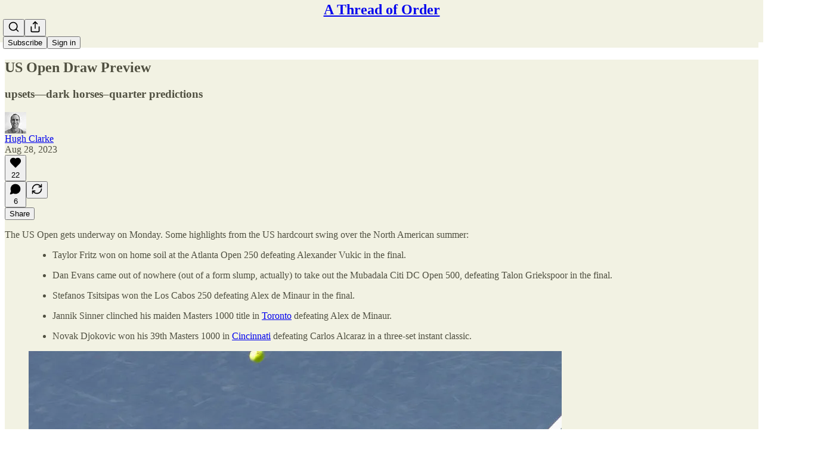

--- FILE ---
content_type: application/javascript
request_url: https://substackcdn.com/bundle/static/js/async/7578.32be18cd.js
body_size: 20979
content:
(self.webpackChunksubstack=self.webpackChunksubstack||[]).push([["7578"],{7598:function(a,e,i){/*!
 * mime-db
 * Copyright(c) 2014 Jonathan Ong
 * Copyright(c) 2015-2022 Douglas Christopher Wilson
 * MIT Licensed
 */a.exports=i(43879)},86049:function(a,e,i){"use strict";/*!
 * mime-types
 * Copyright(c) 2014 Jonathan Ong
 * Copyright(c) 2015 Douglas Christopher Wilson
 * MIT Licensed
 */var n,s,o,c=i(7598),p=i(57975).extname,t=/^\s*([^;\s]*)(?:;|\s|$)/,r=/^text\//i;function l(a){if(!a||"string"!=typeof a)return!1;var e=t.exec(a),i=e&&c[e[1].toLowerCase()];return i&&i.charset?i.charset:!!(e&&r.test(e[1]))&&"UTF-8"}e.charset=l,e.charsets={lookup:l},e.contentType=function(a){if(!a||"string"!=typeof a)return!1;var i=-1===a.indexOf("/")?e.lookup(a):a;if(!i)return!1;if(-1===i.indexOf("charset")){var n=e.charset(i);n&&(i+="; charset="+n.toLowerCase())}return i},e.extension=function(a){if(!a||"string"!=typeof a)return!1;var i=t.exec(a),n=i&&e.extensions[i[1].toLowerCase()];return!!n&&!!n.length&&n[0]},e.extensions=Object.create(null),e.lookup=function(a){if(!a||"string"!=typeof a)return!1;var i=p("x."+a).toLowerCase().substr(1);return!!i&&(e.types[i]||!1)},e.types=Object.create(null),n=e.extensions,s=e.types,o=["nginx","apache",void 0,"iana"],Object.keys(c).forEach(function(a){var e=c[a],i=e.extensions;if(i&&i.length){n[a]=i;for(var p=0;p<i.length;p++){var t=i[p];if(s[t]){var r=o.indexOf(c[s[t]].source),l=o.indexOf(e.source);if("application/octet-stream"!==s[t]&&(r>l||r===l&&"application/"===s[t].substr(0,12)))continue}s[t]=a}}})},43879:function(a){"use strict";a.exports=JSON.parse('{"application/1d-interleaved-parityfec":{"source":"iana"},"application/3gpdash-qoe-report+xml":{"source":"iana","charset":"UTF-8","compressible":true},"application/3gpp-ims+xml":{"source":"iana","compressible":true},"application/3gpphal+json":{"source":"iana","compressible":true},"application/3gpphalforms+json":{"source":"iana","compressible":true},"application/a2l":{"source":"iana"},"application/ace+cbor":{"source":"iana"},"application/activemessage":{"source":"iana"},"application/activity+json":{"source":"iana","compressible":true},"application/alto-costmap+json":{"source":"iana","compressible":true},"application/alto-costmapfilter+json":{"source":"iana","compressible":true},"application/alto-directory+json":{"source":"iana","compressible":true},"application/alto-endpointcost+json":{"source":"iana","compressible":true},"application/alto-endpointcostparams+json":{"source":"iana","compressible":true},"application/alto-endpointprop+json":{"source":"iana","compressible":true},"application/alto-endpointpropparams+json":{"source":"iana","compressible":true},"application/alto-error+json":{"source":"iana","compressible":true},"application/alto-networkmap+json":{"source":"iana","compressible":true},"application/alto-networkmapfilter+json":{"source":"iana","compressible":true},"application/alto-updatestreamcontrol+json":{"source":"iana","compressible":true},"application/alto-updatestreamparams+json":{"source":"iana","compressible":true},"application/aml":{"source":"iana"},"application/andrew-inset":{"source":"iana","extensions":["ez"]},"application/applefile":{"source":"iana"},"application/applixware":{"source":"apache","extensions":["aw"]},"application/at+jwt":{"source":"iana"},"application/atf":{"source":"iana"},"application/atfx":{"source":"iana"},"application/atom+xml":{"source":"iana","compressible":true,"extensions":["atom"]},"application/atomcat+xml":{"source":"iana","compressible":true,"extensions":["atomcat"]},"application/atomdeleted+xml":{"source":"iana","compressible":true,"extensions":["atomdeleted"]},"application/atomicmail":{"source":"iana"},"application/atomsvc+xml":{"source":"iana","compressible":true,"extensions":["atomsvc"]},"application/atsc-dwd+xml":{"source":"iana","compressible":true,"extensions":["dwd"]},"application/atsc-dynamic-event-message":{"source":"iana"},"application/atsc-held+xml":{"source":"iana","compressible":true,"extensions":["held"]},"application/atsc-rdt+json":{"source":"iana","compressible":true},"application/atsc-rsat+xml":{"source":"iana","compressible":true,"extensions":["rsat"]},"application/atxml":{"source":"iana"},"application/auth-policy+xml":{"source":"iana","compressible":true},"application/bacnet-xdd+zip":{"source":"iana","compressible":false},"application/batch-smtp":{"source":"iana"},"application/bdoc":{"compressible":false,"extensions":["bdoc"]},"application/beep+xml":{"source":"iana","charset":"UTF-8","compressible":true},"application/calendar+json":{"source":"iana","compressible":true},"application/calendar+xml":{"source":"iana","compressible":true,"extensions":["xcs"]},"application/call-completion":{"source":"iana"},"application/cals-1840":{"source":"iana"},"application/captive+json":{"source":"iana","compressible":true},"application/cbor":{"source":"iana"},"application/cbor-seq":{"source":"iana"},"application/cccex":{"source":"iana"},"application/ccmp+xml":{"source":"iana","compressible":true},"application/ccxml+xml":{"source":"iana","compressible":true,"extensions":["ccxml"]},"application/cdfx+xml":{"source":"iana","compressible":true,"extensions":["cdfx"]},"application/cdmi-capability":{"source":"iana","extensions":["cdmia"]},"application/cdmi-container":{"source":"iana","extensions":["cdmic"]},"application/cdmi-domain":{"source":"iana","extensions":["cdmid"]},"application/cdmi-object":{"source":"iana","extensions":["cdmio"]},"application/cdmi-queue":{"source":"iana","extensions":["cdmiq"]},"application/cdni":{"source":"iana"},"application/cea":{"source":"iana"},"application/cea-2018+xml":{"source":"iana","compressible":true},"application/cellml+xml":{"source":"iana","compressible":true},"application/cfw":{"source":"iana"},"application/city+json":{"source":"iana","compressible":true},"application/clr":{"source":"iana"},"application/clue+xml":{"source":"iana","compressible":true},"application/clue_info+xml":{"source":"iana","compressible":true},"application/cms":{"source":"iana"},"application/cnrp+xml":{"source":"iana","compressible":true},"application/coap-group+json":{"source":"iana","compressible":true},"application/coap-payload":{"source":"iana"},"application/commonground":{"source":"iana"},"application/conference-info+xml":{"source":"iana","compressible":true},"application/cose":{"source":"iana"},"application/cose-key":{"source":"iana"},"application/cose-key-set":{"source":"iana"},"application/cpl+xml":{"source":"iana","compressible":true,"extensions":["cpl"]},"application/csrattrs":{"source":"iana"},"application/csta+xml":{"source":"iana","compressible":true},"application/cstadata+xml":{"source":"iana","compressible":true},"application/csvm+json":{"source":"iana","compressible":true},"application/cu-seeme":{"source":"apache","extensions":["cu"]},"application/cwt":{"source":"iana"},"application/cybercash":{"source":"iana"},"application/dart":{"compressible":true},"application/dash+xml":{"source":"iana","compressible":true,"extensions":["mpd"]},"application/dash-patch+xml":{"source":"iana","compressible":true,"extensions":["mpp"]},"application/dashdelta":{"source":"iana"},"application/davmount+xml":{"source":"iana","compressible":true,"extensions":["davmount"]},"application/dca-rft":{"source":"iana"},"application/dcd":{"source":"iana"},"application/dec-dx":{"source":"iana"},"application/dialog-info+xml":{"source":"iana","compressible":true},"application/dicom":{"source":"iana"},"application/dicom+json":{"source":"iana","compressible":true},"application/dicom+xml":{"source":"iana","compressible":true},"application/dii":{"source":"iana"},"application/dit":{"source":"iana"},"application/dns":{"source":"iana"},"application/dns+json":{"source":"iana","compressible":true},"application/dns-message":{"source":"iana"},"application/docbook+xml":{"source":"apache","compressible":true,"extensions":["dbk"]},"application/dots+cbor":{"source":"iana"},"application/dskpp+xml":{"source":"iana","compressible":true},"application/dssc+der":{"source":"iana","extensions":["dssc"]},"application/dssc+xml":{"source":"iana","compressible":true,"extensions":["xdssc"]},"application/dvcs":{"source":"iana"},"application/ecmascript":{"source":"iana","compressible":true,"extensions":["es","ecma"]},"application/edi-consent":{"source":"iana"},"application/edi-x12":{"source":"iana","compressible":false},"application/edifact":{"source":"iana","compressible":false},"application/efi":{"source":"iana"},"application/elm+json":{"source":"iana","charset":"UTF-8","compressible":true},"application/elm+xml":{"source":"iana","compressible":true},"application/emergencycalldata.cap+xml":{"source":"iana","charset":"UTF-8","compressible":true},"application/emergencycalldata.comment+xml":{"source":"iana","compressible":true},"application/emergencycalldata.control+xml":{"source":"iana","compressible":true},"application/emergencycalldata.deviceinfo+xml":{"source":"iana","compressible":true},"application/emergencycalldata.ecall.msd":{"source":"iana"},"application/emergencycalldata.providerinfo+xml":{"source":"iana","compressible":true},"application/emergencycalldata.serviceinfo+xml":{"source":"iana","compressible":true},"application/emergencycalldata.subscriberinfo+xml":{"source":"iana","compressible":true},"application/emergencycalldata.veds+xml":{"source":"iana","compressible":true},"application/emma+xml":{"source":"iana","compressible":true,"extensions":["emma"]},"application/emotionml+xml":{"source":"iana","compressible":true,"extensions":["emotionml"]},"application/encaprtp":{"source":"iana"},"application/epp+xml":{"source":"iana","compressible":true},"application/epub+zip":{"source":"iana","compressible":false,"extensions":["epub"]},"application/eshop":{"source":"iana"},"application/exi":{"source":"iana","extensions":["exi"]},"application/expect-ct-report+json":{"source":"iana","compressible":true},"application/express":{"source":"iana","extensions":["exp"]},"application/fastinfoset":{"source":"iana"},"application/fastsoap":{"source":"iana"},"application/fdt+xml":{"source":"iana","compressible":true,"extensions":["fdt"]},"application/fhir+json":{"source":"iana","charset":"UTF-8","compressible":true},"application/fhir+xml":{"source":"iana","charset":"UTF-8","compressible":true},"application/fido.trusted-apps+json":{"compressible":true},"application/fits":{"source":"iana"},"application/flexfec":{"source":"iana"},"application/font-sfnt":{"source":"iana"},"application/font-tdpfr":{"source":"iana","extensions":["pfr"]},"application/font-woff":{"source":"iana","compressible":false},"application/framework-attributes+xml":{"source":"iana","compressible":true},"application/geo+json":{"source":"iana","compressible":true,"extensions":["geojson"]},"application/geo+json-seq":{"source":"iana"},"application/geopackage+sqlite3":{"source":"iana"},"application/geoxacml+xml":{"source":"iana","compressible":true},"application/gltf-buffer":{"source":"iana"},"application/gml+xml":{"source":"iana","compressible":true,"extensions":["gml"]},"application/gpx+xml":{"source":"apache","compressible":true,"extensions":["gpx"]},"application/gxf":{"source":"apache","extensions":["gxf"]},"application/gzip":{"source":"iana","compressible":false,"extensions":["gz"]},"application/h224":{"source":"iana"},"application/held+xml":{"source":"iana","compressible":true},"application/hjson":{"extensions":["hjson"]},"application/http":{"source":"iana"},"application/hyperstudio":{"source":"iana","extensions":["stk"]},"application/ibe-key-request+xml":{"source":"iana","compressible":true},"application/ibe-pkg-reply+xml":{"source":"iana","compressible":true},"application/ibe-pp-data":{"source":"iana"},"application/iges":{"source":"iana"},"application/im-iscomposing+xml":{"source":"iana","charset":"UTF-8","compressible":true},"application/index":{"source":"iana"},"application/index.cmd":{"source":"iana"},"application/index.obj":{"source":"iana"},"application/index.response":{"source":"iana"},"application/index.vnd":{"source":"iana"},"application/inkml+xml":{"source":"iana","compressible":true,"extensions":["ink","inkml"]},"application/iotp":{"source":"iana"},"application/ipfix":{"source":"iana","extensions":["ipfix"]},"application/ipp":{"source":"iana"},"application/isup":{"source":"iana"},"application/its+xml":{"source":"iana","compressible":true,"extensions":["its"]},"application/java-archive":{"source":"apache","compressible":false,"extensions":["jar","war","ear"]},"application/java-serialized-object":{"source":"apache","compressible":false,"extensions":["ser"]},"application/java-vm":{"source":"apache","compressible":false,"extensions":["class"]},"application/javascript":{"source":"iana","charset":"UTF-8","compressible":true,"extensions":["js","mjs"]},"application/jf2feed+json":{"source":"iana","compressible":true},"application/jose":{"source":"iana"},"application/jose+json":{"source":"iana","compressible":true},"application/jrd+json":{"source":"iana","compressible":true},"application/jscalendar+json":{"source":"iana","compressible":true},"application/json":{"source":"iana","charset":"UTF-8","compressible":true,"extensions":["json","map"]},"application/json-patch+json":{"source":"iana","compressible":true},"application/json-seq":{"source":"iana"},"application/json5":{"extensions":["json5"]},"application/jsonml+json":{"source":"apache","compressible":true,"extensions":["jsonml"]},"application/jwk+json":{"source":"iana","compressible":true},"application/jwk-set+json":{"source":"iana","compressible":true},"application/jwt":{"source":"iana"},"application/kpml-request+xml":{"source":"iana","compressible":true},"application/kpml-response+xml":{"source":"iana","compressible":true},"application/ld+json":{"source":"iana","compressible":true,"extensions":["jsonld"]},"application/lgr+xml":{"source":"iana","compressible":true,"extensions":["lgr"]},"application/link-format":{"source":"iana"},"application/load-control+xml":{"source":"iana","compressible":true},"application/lost+xml":{"source":"iana","compressible":true,"extensions":["lostxml"]},"application/lostsync+xml":{"source":"iana","compressible":true},"application/lpf+zip":{"source":"iana","compressible":false},"application/lxf":{"source":"iana"},"application/mac-binhex40":{"source":"iana","extensions":["hqx"]},"application/mac-compactpro":{"source":"apache","extensions":["cpt"]},"application/macwriteii":{"source":"iana"},"application/mads+xml":{"source":"iana","compressible":true,"extensions":["mads"]},"application/manifest+json":{"source":"iana","charset":"UTF-8","compressible":true,"extensions":["webmanifest"]},"application/marc":{"source":"iana","extensions":["mrc"]},"application/marcxml+xml":{"source":"iana","compressible":true,"extensions":["mrcx"]},"application/mathematica":{"source":"iana","extensions":["ma","nb","mb"]},"application/mathml+xml":{"source":"iana","compressible":true,"extensions":["mathml"]},"application/mathml-content+xml":{"source":"iana","compressible":true},"application/mathml-presentation+xml":{"source":"iana","compressible":true},"application/mbms-associated-procedure-description+xml":{"source":"iana","compressible":true},"application/mbms-deregister+xml":{"source":"iana","compressible":true},"application/mbms-envelope+xml":{"source":"iana","compressible":true},"application/mbms-msk+xml":{"source":"iana","compressible":true},"application/mbms-msk-response+xml":{"source":"iana","compressible":true},"application/mbms-protection-description+xml":{"source":"iana","compressible":true},"application/mbms-reception-report+xml":{"source":"iana","compressible":true},"application/mbms-register+xml":{"source":"iana","compressible":true},"application/mbms-register-response+xml":{"source":"iana","compressible":true},"application/mbms-schedule+xml":{"source":"iana","compressible":true},"application/mbms-user-service-description+xml":{"source":"iana","compressible":true},"application/mbox":{"source":"iana","extensions":["mbox"]},"application/media-policy-dataset+xml":{"source":"iana","compressible":true,"extensions":["mpf"]},"application/media_control+xml":{"source":"iana","compressible":true},"application/mediaservercontrol+xml":{"source":"iana","compressible":true,"extensions":["mscml"]},"application/merge-patch+json":{"source":"iana","compressible":true},"application/metalink+xml":{"source":"apache","compressible":true,"extensions":["metalink"]},"application/metalink4+xml":{"source":"iana","compressible":true,"extensions":["meta4"]},"application/mets+xml":{"source":"iana","compressible":true,"extensions":["mets"]},"application/mf4":{"source":"iana"},"application/mikey":{"source":"iana"},"application/mipc":{"source":"iana"},"application/missing-blocks+cbor-seq":{"source":"iana"},"application/mmt-aei+xml":{"source":"iana","compressible":true,"extensions":["maei"]},"application/mmt-usd+xml":{"source":"iana","compressible":true,"extensions":["musd"]},"application/mods+xml":{"source":"iana","compressible":true,"extensions":["mods"]},"application/moss-keys":{"source":"iana"},"application/moss-signature":{"source":"iana"},"application/mosskey-data":{"source":"iana"},"application/mosskey-request":{"source":"iana"},"application/mp21":{"source":"iana","extensions":["m21","mp21"]},"application/mp4":{"source":"iana","extensions":["mp4s","m4p"]},"application/mpeg4-generic":{"source":"iana"},"application/mpeg4-iod":{"source":"iana"},"application/mpeg4-iod-xmt":{"source":"iana"},"application/mrb-consumer+xml":{"source":"iana","compressible":true},"application/mrb-publish+xml":{"source":"iana","compressible":true},"application/msc-ivr+xml":{"source":"iana","charset":"UTF-8","compressible":true},"application/msc-mixer+xml":{"source":"iana","charset":"UTF-8","compressible":true},"application/msword":{"source":"iana","compressible":false,"extensions":["doc","dot"]},"application/mud+json":{"source":"iana","compressible":true},"application/multipart-core":{"source":"iana"},"application/mxf":{"source":"iana","extensions":["mxf"]},"application/n-quads":{"source":"iana","extensions":["nq"]},"application/n-triples":{"source":"iana","extensions":["nt"]},"application/nasdata":{"source":"iana"},"application/news-checkgroups":{"source":"iana","charset":"US-ASCII"},"application/news-groupinfo":{"source":"iana","charset":"US-ASCII"},"application/news-transmission":{"source":"iana"},"application/nlsml+xml":{"source":"iana","compressible":true},"application/node":{"source":"iana","extensions":["cjs"]},"application/nss":{"source":"iana"},"application/oauth-authz-req+jwt":{"source":"iana"},"application/oblivious-dns-message":{"source":"iana"},"application/ocsp-request":{"source":"iana"},"application/ocsp-response":{"source":"iana"},"application/octet-stream":{"source":"iana","compressible":false,"extensions":["bin","dms","lrf","mar","so","dist","distz","pkg","bpk","dump","elc","deploy","exe","dll","deb","dmg","iso","img","msi","msp","msm","buffer"]},"application/oda":{"source":"iana","extensions":["oda"]},"application/odm+xml":{"source":"iana","compressible":true},"application/odx":{"source":"iana"},"application/oebps-package+xml":{"source":"iana","compressible":true,"extensions":["opf"]},"application/ogg":{"source":"iana","compressible":false,"extensions":["ogx"]},"application/omdoc+xml":{"source":"apache","compressible":true,"extensions":["omdoc"]},"application/onenote":{"source":"apache","extensions":["onetoc","onetoc2","onetmp","onepkg"]},"application/opc-nodeset+xml":{"source":"iana","compressible":true},"application/oscore":{"source":"iana"},"application/oxps":{"source":"iana","extensions":["oxps"]},"application/p21":{"source":"iana"},"application/p21+zip":{"source":"iana","compressible":false},"application/p2p-overlay+xml":{"source":"iana","compressible":true,"extensions":["relo"]},"application/parityfec":{"source":"iana"},"application/passport":{"source":"iana"},"application/patch-ops-error+xml":{"source":"iana","compressible":true,"extensions":["xer"]},"application/pdf":{"source":"iana","compressible":false,"extensions":["pdf"]},"application/pdx":{"source":"iana"},"application/pem-certificate-chain":{"source":"iana"},"application/pgp-encrypted":{"source":"iana","compressible":false,"extensions":["pgp"]},"application/pgp-keys":{"source":"iana","extensions":["asc"]},"application/pgp-signature":{"source":"iana","extensions":["asc","sig"]},"application/pics-rules":{"source":"apache","extensions":["prf"]},"application/pidf+xml":{"source":"iana","charset":"UTF-8","compressible":true},"application/pidf-diff+xml":{"source":"iana","charset":"UTF-8","compressible":true},"application/pkcs10":{"source":"iana","extensions":["p10"]},"application/pkcs12":{"source":"iana"},"application/pkcs7-mime":{"source":"iana","extensions":["p7m","p7c"]},"application/pkcs7-signature":{"source":"iana","extensions":["p7s"]},"application/pkcs8":{"source":"iana","extensions":["p8"]},"application/pkcs8-encrypted":{"source":"iana"},"application/pkix-attr-cert":{"source":"iana","extensions":["ac"]},"application/pkix-cert":{"source":"iana","extensions":["cer"]},"application/pkix-crl":{"source":"iana","extensions":["crl"]},"application/pkix-pkipath":{"source":"iana","extensions":["pkipath"]},"application/pkixcmp":{"source":"iana","extensions":["pki"]},"application/pls+xml":{"source":"iana","compressible":true,"extensions":["pls"]},"application/poc-settings+xml":{"source":"iana","charset":"UTF-8","compressible":true},"application/postscript":{"source":"iana","compressible":true,"extensions":["ai","eps","ps"]},"application/ppsp-tracker+json":{"source":"iana","compressible":true},"application/problem+json":{"source":"iana","compressible":true},"application/problem+xml":{"source":"iana","compressible":true},"application/provenance+xml":{"source":"iana","compressible":true,"extensions":["provx"]},"application/prs.alvestrand.titrax-sheet":{"source":"iana"},"application/prs.cww":{"source":"iana","extensions":["cww"]},"application/prs.cyn":{"source":"iana","charset":"7-BIT"},"application/prs.hpub+zip":{"source":"iana","compressible":false},"application/prs.nprend":{"source":"iana"},"application/prs.plucker":{"source":"iana"},"application/prs.rdf-xml-crypt":{"source":"iana"},"application/prs.xsf+xml":{"source":"iana","compressible":true},"application/pskc+xml":{"source":"iana","compressible":true,"extensions":["pskcxml"]},"application/pvd+json":{"source":"iana","compressible":true},"application/qsig":{"source":"iana"},"application/raml+yaml":{"compressible":true,"extensions":["raml"]},"application/raptorfec":{"source":"iana"},"application/rdap+json":{"source":"iana","compressible":true},"application/rdf+xml":{"source":"iana","compressible":true,"extensions":["rdf","owl"]},"application/reginfo+xml":{"source":"iana","compressible":true,"extensions":["rif"]},"application/relax-ng-compact-syntax":{"source":"iana","extensions":["rnc"]},"application/remote-printing":{"source":"iana"},"application/reputon+json":{"source":"iana","compressible":true},"application/resource-lists+xml":{"source":"iana","compressible":true,"extensions":["rl"]},"application/resource-lists-diff+xml":{"source":"iana","compressible":true,"extensions":["rld"]},"application/rfc+xml":{"source":"iana","compressible":true},"application/riscos":{"source":"iana"},"application/rlmi+xml":{"source":"iana","compressible":true},"application/rls-services+xml":{"source":"iana","compressible":true,"extensions":["rs"]},"application/route-apd+xml":{"source":"iana","compressible":true,"extensions":["rapd"]},"application/route-s-tsid+xml":{"source":"iana","compressible":true,"extensions":["sls"]},"application/route-usd+xml":{"source":"iana","compressible":true,"extensions":["rusd"]},"application/rpki-ghostbusters":{"source":"iana","extensions":["gbr"]},"application/rpki-manifest":{"source":"iana","extensions":["mft"]},"application/rpki-publication":{"source":"iana"},"application/rpki-roa":{"source":"iana","extensions":["roa"]},"application/rpki-updown":{"source":"iana"},"application/rsd+xml":{"source":"apache","compressible":true,"extensions":["rsd"]},"application/rss+xml":{"source":"apache","compressible":true,"extensions":["rss"]},"application/rtf":{"source":"iana","compressible":true,"extensions":["rtf"]},"application/rtploopback":{"source":"iana"},"application/rtx":{"source":"iana"},"application/samlassertion+xml":{"source":"iana","compressible":true},"application/samlmetadata+xml":{"source":"iana","compressible":true},"application/sarif+json":{"source":"iana","compressible":true},"application/sarif-external-properties+json":{"source":"iana","compressible":true},"application/sbe":{"source":"iana"},"application/sbml+xml":{"source":"iana","compressible":true,"extensions":["sbml"]},"application/scaip+xml":{"source":"iana","compressible":true},"application/scim+json":{"source":"iana","compressible":true},"application/scvp-cv-request":{"source":"iana","extensions":["scq"]},"application/scvp-cv-response":{"source":"iana","extensions":["scs"]},"application/scvp-vp-request":{"source":"iana","extensions":["spq"]},"application/scvp-vp-response":{"source":"iana","extensions":["spp"]},"application/sdp":{"source":"iana","extensions":["sdp"]},"application/secevent+jwt":{"source":"iana"},"application/senml+cbor":{"source":"iana"},"application/senml+json":{"source":"iana","compressible":true},"application/senml+xml":{"source":"iana","compressible":true,"extensions":["senmlx"]},"application/senml-etch+cbor":{"source":"iana"},"application/senml-etch+json":{"source":"iana","compressible":true},"application/senml-exi":{"source":"iana"},"application/sensml+cbor":{"source":"iana"},"application/sensml+json":{"source":"iana","compressible":true},"application/sensml+xml":{"source":"iana","compressible":true,"extensions":["sensmlx"]},"application/sensml-exi":{"source":"iana"},"application/sep+xml":{"source":"iana","compressible":true},"application/sep-exi":{"source":"iana"},"application/session-info":{"source":"iana"},"application/set-payment":{"source":"iana"},"application/set-payment-initiation":{"source":"iana","extensions":["setpay"]},"application/set-registration":{"source":"iana"},"application/set-registration-initiation":{"source":"iana","extensions":["setreg"]},"application/sgml":{"source":"iana"},"application/sgml-open-catalog":{"source":"iana"},"application/shf+xml":{"source":"iana","compressible":true,"extensions":["shf"]},"application/sieve":{"source":"iana","extensions":["siv","sieve"]},"application/simple-filter+xml":{"source":"iana","compressible":true},"application/simple-message-summary":{"source":"iana"},"application/simplesymbolcontainer":{"source":"iana"},"application/sipc":{"source":"iana"},"application/slate":{"source":"iana"},"application/smil":{"source":"iana"},"application/smil+xml":{"source":"iana","compressible":true,"extensions":["smi","smil"]},"application/smpte336m":{"source":"iana"},"application/soap+fastinfoset":{"source":"iana"},"application/soap+xml":{"source":"iana","compressible":true},"application/sparql-query":{"source":"iana","extensions":["rq"]},"application/sparql-results+xml":{"source":"iana","compressible":true,"extensions":["srx"]},"application/spdx+json":{"source":"iana","compressible":true},"application/spirits-event+xml":{"source":"iana","compressible":true},"application/sql":{"source":"iana"},"application/srgs":{"source":"iana","extensions":["gram"]},"application/srgs+xml":{"source":"iana","compressible":true,"extensions":["grxml"]},"application/sru+xml":{"source":"iana","compressible":true,"extensions":["sru"]},"application/ssdl+xml":{"source":"apache","compressible":true,"extensions":["ssdl"]},"application/ssml+xml":{"source":"iana","compressible":true,"extensions":["ssml"]},"application/stix+json":{"source":"iana","compressible":true},"application/swid+xml":{"source":"iana","compressible":true,"extensions":["swidtag"]},"application/tamp-apex-update":{"source":"iana"},"application/tamp-apex-update-confirm":{"source":"iana"},"application/tamp-community-update":{"source":"iana"},"application/tamp-community-update-confirm":{"source":"iana"},"application/tamp-error":{"source":"iana"},"application/tamp-sequence-adjust":{"source":"iana"},"application/tamp-sequence-adjust-confirm":{"source":"iana"},"application/tamp-status-query":{"source":"iana"},"application/tamp-status-response":{"source":"iana"},"application/tamp-update":{"source":"iana"},"application/tamp-update-confirm":{"source":"iana"},"application/tar":{"compressible":true},"application/taxii+json":{"source":"iana","compressible":true},"application/td+json":{"source":"iana","compressible":true},"application/tei+xml":{"source":"iana","compressible":true,"extensions":["tei","teicorpus"]},"application/tetra_isi":{"source":"iana"},"application/thraud+xml":{"source":"iana","compressible":true,"extensions":["tfi"]},"application/timestamp-query":{"source":"iana"},"application/timestamp-reply":{"source":"iana"},"application/timestamped-data":{"source":"iana","extensions":["tsd"]},"application/tlsrpt+gzip":{"source":"iana"},"application/tlsrpt+json":{"source":"iana","compressible":true},"application/tnauthlist":{"source":"iana"},"application/token-introspection+jwt":{"source":"iana"},"application/toml":{"compressible":true,"extensions":["toml"]},"application/trickle-ice-sdpfrag":{"source":"iana"},"application/trig":{"source":"iana","extensions":["trig"]},"application/ttml+xml":{"source":"iana","compressible":true,"extensions":["ttml"]},"application/tve-trigger":{"source":"iana"},"application/tzif":{"source":"iana"},"application/tzif-leap":{"source":"iana"},"application/ubjson":{"compressible":false,"extensions":["ubj"]},"application/ulpfec":{"source":"iana"},"application/urc-grpsheet+xml":{"source":"iana","compressible":true},"application/urc-ressheet+xml":{"source":"iana","compressible":true,"extensions":["rsheet"]},"application/urc-targetdesc+xml":{"source":"iana","compressible":true,"extensions":["td"]},"application/urc-uisocketdesc+xml":{"source":"iana","compressible":true},"application/vcard+json":{"source":"iana","compressible":true},"application/vcard+xml":{"source":"iana","compressible":true},"application/vemmi":{"source":"iana"},"application/vividence.scriptfile":{"source":"apache"},"application/vnd.1000minds.decision-model+xml":{"source":"iana","compressible":true,"extensions":["1km"]},"application/vnd.3gpp-prose+xml":{"source":"iana","compressible":true},"application/vnd.3gpp-prose-pc3ch+xml":{"source":"iana","compressible":true},"application/vnd.3gpp-v2x-local-service-information":{"source":"iana"},"application/vnd.3gpp.5gnas":{"source":"iana"},"application/vnd.3gpp.access-transfer-events+xml":{"source":"iana","compressible":true},"application/vnd.3gpp.bsf+xml":{"source":"iana","compressible":true},"application/vnd.3gpp.gmop+xml":{"source":"iana","compressible":true},"application/vnd.3gpp.gtpc":{"source":"iana"},"application/vnd.3gpp.interworking-data":{"source":"iana"},"application/vnd.3gpp.lpp":{"source":"iana"},"application/vnd.3gpp.mc-signalling-ear":{"source":"iana"},"application/vnd.3gpp.mcdata-affiliation-command+xml":{"source":"iana","compressible":true},"application/vnd.3gpp.mcdata-info+xml":{"source":"iana","compressible":true},"application/vnd.3gpp.mcdata-payload":{"source":"iana"},"application/vnd.3gpp.mcdata-service-config+xml":{"source":"iana","compressible":true},"application/vnd.3gpp.mcdata-signalling":{"source":"iana"},"application/vnd.3gpp.mcdata-ue-config+xml":{"source":"iana","compressible":true},"application/vnd.3gpp.mcdata-user-profile+xml":{"source":"iana","compressible":true},"application/vnd.3gpp.mcptt-affiliation-command+xml":{"source":"iana","compressible":true},"application/vnd.3gpp.mcptt-floor-request+xml":{"source":"iana","compressible":true},"application/vnd.3gpp.mcptt-info+xml":{"source":"iana","compressible":true},"application/vnd.3gpp.mcptt-location-info+xml":{"source":"iana","compressible":true},"application/vnd.3gpp.mcptt-mbms-usage-info+xml":{"source":"iana","compressible":true},"application/vnd.3gpp.mcptt-service-config+xml":{"source":"iana","compressible":true},"application/vnd.3gpp.mcptt-signed+xml":{"source":"iana","compressible":true},"application/vnd.3gpp.mcptt-ue-config+xml":{"source":"iana","compressible":true},"application/vnd.3gpp.mcptt-ue-init-config+xml":{"source":"iana","compressible":true},"application/vnd.3gpp.mcptt-user-profile+xml":{"source":"iana","compressible":true},"application/vnd.3gpp.mcvideo-affiliation-command+xml":{"source":"iana","compressible":true},"application/vnd.3gpp.mcvideo-affiliation-info+xml":{"source":"iana","compressible":true},"application/vnd.3gpp.mcvideo-info+xml":{"source":"iana","compressible":true},"application/vnd.3gpp.mcvideo-location-info+xml":{"source":"iana","compressible":true},"application/vnd.3gpp.mcvideo-mbms-usage-info+xml":{"source":"iana","compressible":true},"application/vnd.3gpp.mcvideo-service-config+xml":{"source":"iana","compressible":true},"application/vnd.3gpp.mcvideo-transmission-request+xml":{"source":"iana","compressible":true},"application/vnd.3gpp.mcvideo-ue-config+xml":{"source":"iana","compressible":true},"application/vnd.3gpp.mcvideo-user-profile+xml":{"source":"iana","compressible":true},"application/vnd.3gpp.mid-call+xml":{"source":"iana","compressible":true},"application/vnd.3gpp.ngap":{"source":"iana"},"application/vnd.3gpp.pfcp":{"source":"iana"},"application/vnd.3gpp.pic-bw-large":{"source":"iana","extensions":["plb"]},"application/vnd.3gpp.pic-bw-small":{"source":"iana","extensions":["psb"]},"application/vnd.3gpp.pic-bw-var":{"source":"iana","extensions":["pvb"]},"application/vnd.3gpp.s1ap":{"source":"iana"},"application/vnd.3gpp.sms":{"source":"iana"},"application/vnd.3gpp.sms+xml":{"source":"iana","compressible":true},"application/vnd.3gpp.srvcc-ext+xml":{"source":"iana","compressible":true},"application/vnd.3gpp.srvcc-info+xml":{"source":"iana","compressible":true},"application/vnd.3gpp.state-and-event-info+xml":{"source":"iana","compressible":true},"application/vnd.3gpp.ussd+xml":{"source":"iana","compressible":true},"application/vnd.3gpp2.bcmcsinfo+xml":{"source":"iana","compressible":true},"application/vnd.3gpp2.sms":{"source":"iana"},"application/vnd.3gpp2.tcap":{"source":"iana","extensions":["tcap"]},"application/vnd.3lightssoftware.imagescal":{"source":"iana"},"application/vnd.3m.post-it-notes":{"source":"iana","extensions":["pwn"]},"application/vnd.accpac.simply.aso":{"source":"iana","extensions":["aso"]},"application/vnd.accpac.simply.imp":{"source":"iana","extensions":["imp"]},"application/vnd.acucobol":{"source":"iana","extensions":["acu"]},"application/vnd.acucorp":{"source":"iana","extensions":["atc","acutc"]},"application/vnd.adobe.air-application-installer-package+zip":{"source":"apache","compressible":false,"extensions":["air"]},"application/vnd.adobe.flash.movie":{"source":"iana"},"application/vnd.adobe.formscentral.fcdt":{"source":"iana","extensions":["fcdt"]},"application/vnd.adobe.fxp":{"source":"iana","extensions":["fxp","fxpl"]},"application/vnd.adobe.partial-upload":{"source":"iana"},"application/vnd.adobe.xdp+xml":{"source":"iana","compressible":true,"extensions":["xdp"]},"application/vnd.adobe.xfdf":{"source":"iana","extensions":["xfdf"]},"application/vnd.aether.imp":{"source":"iana"},"application/vnd.afpc.afplinedata":{"source":"iana"},"application/vnd.afpc.afplinedata-pagedef":{"source":"iana"},"application/vnd.afpc.cmoca-cmresource":{"source":"iana"},"application/vnd.afpc.foca-charset":{"source":"iana"},"application/vnd.afpc.foca-codedfont":{"source":"iana"},"application/vnd.afpc.foca-codepage":{"source":"iana"},"application/vnd.afpc.modca":{"source":"iana"},"application/vnd.afpc.modca-cmtable":{"source":"iana"},"application/vnd.afpc.modca-formdef":{"source":"iana"},"application/vnd.afpc.modca-mediummap":{"source":"iana"},"application/vnd.afpc.modca-objectcontainer":{"source":"iana"},"application/vnd.afpc.modca-overlay":{"source":"iana"},"application/vnd.afpc.modca-pagesegment":{"source":"iana"},"application/vnd.age":{"source":"iana","extensions":["age"]},"application/vnd.ah-barcode":{"source":"iana"},"application/vnd.ahead.space":{"source":"iana","extensions":["ahead"]},"application/vnd.airzip.filesecure.azf":{"source":"iana","extensions":["azf"]},"application/vnd.airzip.filesecure.azs":{"source":"iana","extensions":["azs"]},"application/vnd.amadeus+json":{"source":"iana","compressible":true},"application/vnd.amazon.ebook":{"source":"apache","extensions":["azw"]},"application/vnd.amazon.mobi8-ebook":{"source":"iana"},"application/vnd.americandynamics.acc":{"source":"iana","extensions":["acc"]},"application/vnd.amiga.ami":{"source":"iana","extensions":["ami"]},"application/vnd.amundsen.maze+xml":{"source":"iana","compressible":true},"application/vnd.android.ota":{"source":"iana"},"application/vnd.android.package-archive":{"source":"apache","compressible":false,"extensions":["apk"]},"application/vnd.anki":{"source":"iana"},"application/vnd.anser-web-certificate-issue-initiation":{"source":"iana","extensions":["cii"]},"application/vnd.anser-web-funds-transfer-initiation":{"source":"apache","extensions":["fti"]},"application/vnd.antix.game-component":{"source":"iana","extensions":["atx"]},"application/vnd.apache.arrow.file":{"source":"iana"},"application/vnd.apache.arrow.stream":{"source":"iana"},"application/vnd.apache.thrift.binary":{"source":"iana"},"application/vnd.apache.thrift.compact":{"source":"iana"},"application/vnd.apache.thrift.json":{"source":"iana"},"application/vnd.api+json":{"source":"iana","compressible":true},"application/vnd.aplextor.warrp+json":{"source":"iana","compressible":true},"application/vnd.apothekende.reservation+json":{"source":"iana","compressible":true},"application/vnd.apple.installer+xml":{"source":"iana","compressible":true,"extensions":["mpkg"]},"application/vnd.apple.keynote":{"source":"iana","extensions":["key"]},"application/vnd.apple.mpegurl":{"source":"iana","extensions":["m3u8"]},"application/vnd.apple.numbers":{"source":"iana","extensions":["numbers"]},"application/vnd.apple.pages":{"source":"iana","extensions":["pages"]},"application/vnd.apple.pkpass":{"compressible":false,"extensions":["pkpass"]},"application/vnd.arastra.swi":{"source":"iana"},"application/vnd.aristanetworks.swi":{"source":"iana","extensions":["swi"]},"application/vnd.artisan+json":{"source":"iana","compressible":true},"application/vnd.artsquare":{"source":"iana"},"application/vnd.astraea-software.iota":{"source":"iana","extensions":["iota"]},"application/vnd.audiograph":{"source":"iana","extensions":["aep"]},"application/vnd.autopackage":{"source":"iana"},"application/vnd.avalon+json":{"source":"iana","compressible":true},"application/vnd.avistar+xml":{"source":"iana","compressible":true},"application/vnd.balsamiq.bmml+xml":{"source":"iana","compressible":true,"extensions":["bmml"]},"application/vnd.balsamiq.bmpr":{"source":"iana"},"application/vnd.banana-accounting":{"source":"iana"},"application/vnd.bbf.usp.error":{"source":"iana"},"application/vnd.bbf.usp.msg":{"source":"iana"},"application/vnd.bbf.usp.msg+json":{"source":"iana","compressible":true},"application/vnd.bekitzur-stech+json":{"source":"iana","compressible":true},"application/vnd.bint.med-content":{"source":"iana"},"application/vnd.biopax.rdf+xml":{"source":"iana","compressible":true},"application/vnd.blink-idb-value-wrapper":{"source":"iana"},"application/vnd.blueice.multipass":{"source":"iana","extensions":["mpm"]},"application/vnd.bluetooth.ep.oob":{"source":"iana"},"application/vnd.bluetooth.le.oob":{"source":"iana"},"application/vnd.bmi":{"source":"iana","extensions":["bmi"]},"application/vnd.bpf":{"source":"iana"},"application/vnd.bpf3":{"source":"iana"},"application/vnd.businessobjects":{"source":"iana","extensions":["rep"]},"application/vnd.byu.uapi+json":{"source":"iana","compressible":true},"application/vnd.cab-jscript":{"source":"iana"},"application/vnd.canon-cpdl":{"source":"iana"},"application/vnd.canon-lips":{"source":"iana"},"application/vnd.capasystems-pg+json":{"source":"iana","compressible":true},"application/vnd.cendio.thinlinc.clientconf":{"source":"iana"},"application/vnd.century-systems.tcp_stream":{"source":"iana"},"application/vnd.chemdraw+xml":{"source":"iana","compressible":true,"extensions":["cdxml"]},"application/vnd.chess-pgn":{"source":"iana"},"application/vnd.chipnuts.karaoke-mmd":{"source":"iana","extensions":["mmd"]},"application/vnd.ciedi":{"source":"iana"},"application/vnd.cinderella":{"source":"iana","extensions":["cdy"]},"application/vnd.cirpack.isdn-ext":{"source":"iana"},"application/vnd.citationstyles.style+xml":{"source":"iana","compressible":true,"extensions":["csl"]},"application/vnd.claymore":{"source":"iana","extensions":["cla"]},"application/vnd.cloanto.rp9":{"source":"iana","extensions":["rp9"]},"application/vnd.clonk.c4group":{"source":"iana","extensions":["c4g","c4d","c4f","c4p","c4u"]},"application/vnd.cluetrust.cartomobile-config":{"source":"iana","extensions":["c11amc"]},"application/vnd.cluetrust.cartomobile-config-pkg":{"source":"iana","extensions":["c11amz"]},"application/vnd.coffeescript":{"source":"iana"},"application/vnd.collabio.xodocuments.document":{"source":"iana"},"application/vnd.collabio.xodocuments.document-template":{"source":"iana"},"application/vnd.collabio.xodocuments.presentation":{"source":"iana"},"application/vnd.collabio.xodocuments.presentation-template":{"source":"iana"},"application/vnd.collabio.xodocuments.spreadsheet":{"source":"iana"},"application/vnd.collabio.xodocuments.spreadsheet-template":{"source":"iana"},"application/vnd.collection+json":{"source":"iana","compressible":true},"application/vnd.collection.doc+json":{"source":"iana","compressible":true},"application/vnd.collection.next+json":{"source":"iana","compressible":true},"application/vnd.comicbook+zip":{"source":"iana","compressible":false},"application/vnd.comicbook-rar":{"source":"iana"},"application/vnd.commerce-battelle":{"source":"iana"},"application/vnd.commonspace":{"source":"iana","extensions":["csp"]},"application/vnd.contact.cmsg":{"source":"iana","extensions":["cdbcmsg"]},"application/vnd.coreos.ignition+json":{"source":"iana","compressible":true},"application/vnd.cosmocaller":{"source":"iana","extensions":["cmc"]},"application/vnd.crick.clicker":{"source":"iana","extensions":["clkx"]},"application/vnd.crick.clicker.keyboard":{"source":"iana","extensions":["clkk"]},"application/vnd.crick.clicker.palette":{"source":"iana","extensions":["clkp"]},"application/vnd.crick.clicker.template":{"source":"iana","extensions":["clkt"]},"application/vnd.crick.clicker.wordbank":{"source":"iana","extensions":["clkw"]},"application/vnd.criticaltools.wbs+xml":{"source":"iana","compressible":true,"extensions":["wbs"]},"application/vnd.cryptii.pipe+json":{"source":"iana","compressible":true},"application/vnd.crypto-shade-file":{"source":"iana"},"application/vnd.cryptomator.encrypted":{"source":"iana"},"application/vnd.cryptomator.vault":{"source":"iana"},"application/vnd.ctc-posml":{"source":"iana","extensions":["pml"]},"application/vnd.ctct.ws+xml":{"source":"iana","compressible":true},"application/vnd.cups-pdf":{"source":"iana"},"application/vnd.cups-postscript":{"source":"iana"},"application/vnd.cups-ppd":{"source":"iana","extensions":["ppd"]},"application/vnd.cups-raster":{"source":"iana"},"application/vnd.cups-raw":{"source":"iana"},"application/vnd.curl":{"source":"iana"},"application/vnd.curl.car":{"source":"apache","extensions":["car"]},"application/vnd.curl.pcurl":{"source":"apache","extensions":["pcurl"]},"application/vnd.cyan.dean.root+xml":{"source":"iana","compressible":true},"application/vnd.cybank":{"source":"iana"},"application/vnd.cyclonedx+json":{"source":"iana","compressible":true},"application/vnd.cyclonedx+xml":{"source":"iana","compressible":true},"application/vnd.d2l.coursepackage1p0+zip":{"source":"iana","compressible":false},"application/vnd.d3m-dataset":{"source":"iana"},"application/vnd.d3m-problem":{"source":"iana"},"application/vnd.dart":{"source":"iana","compressible":true,"extensions":["dart"]},"application/vnd.data-vision.rdz":{"source":"iana","extensions":["rdz"]},"application/vnd.datapackage+json":{"source":"iana","compressible":true},"application/vnd.dataresource+json":{"source":"iana","compressible":true},"application/vnd.dbf":{"source":"iana","extensions":["dbf"]},"application/vnd.debian.binary-package":{"source":"iana"},"application/vnd.dece.data":{"source":"iana","extensions":["uvf","uvvf","uvd","uvvd"]},"application/vnd.dece.ttml+xml":{"source":"iana","compressible":true,"extensions":["uvt","uvvt"]},"application/vnd.dece.unspecified":{"source":"iana","extensions":["uvx","uvvx"]},"application/vnd.dece.zip":{"source":"iana","extensions":["uvz","uvvz"]},"application/vnd.denovo.fcselayout-link":{"source":"iana","extensions":["fe_launch"]},"application/vnd.desmume.movie":{"source":"iana"},"application/vnd.dir-bi.plate-dl-nosuffix":{"source":"iana"},"application/vnd.dm.delegation+xml":{"source":"iana","compressible":true},"application/vnd.dna":{"source":"iana","extensions":["dna"]},"application/vnd.document+json":{"source":"iana","compressible":true},"application/vnd.dolby.mlp":{"source":"apache","extensions":["mlp"]},"application/vnd.dolby.mobile.1":{"source":"iana"},"application/vnd.dolby.mobile.2":{"source":"iana"},"application/vnd.doremir.scorecloud-binary-document":{"source":"iana"},"application/vnd.dpgraph":{"source":"iana","extensions":["dpg"]},"application/vnd.dreamfactory":{"source":"iana","extensions":["dfac"]},"application/vnd.drive+json":{"source":"iana","compressible":true},"application/vnd.ds-keypoint":{"source":"apache","extensions":["kpxx"]},"application/vnd.dtg.local":{"source":"iana"},"application/vnd.dtg.local.flash":{"source":"iana"},"application/vnd.dtg.local.html":{"source":"iana"},"application/vnd.dvb.ait":{"source":"iana","extensions":["ait"]},"application/vnd.dvb.dvbisl+xml":{"source":"iana","compressible":true},"application/vnd.dvb.dvbj":{"source":"iana"},"application/vnd.dvb.esgcontainer":{"source":"iana"},"application/vnd.dvb.ipdcdftnotifaccess":{"source":"iana"},"application/vnd.dvb.ipdcesgaccess":{"source":"iana"},"application/vnd.dvb.ipdcesgaccess2":{"source":"iana"},"application/vnd.dvb.ipdcesgpdd":{"source":"iana"},"application/vnd.dvb.ipdcroaming":{"source":"iana"},"application/vnd.dvb.iptv.alfec-base":{"source":"iana"},"application/vnd.dvb.iptv.alfec-enhancement":{"source":"iana"},"application/vnd.dvb.notif-aggregate-root+xml":{"source":"iana","compressible":true},"application/vnd.dvb.notif-container+xml":{"source":"iana","compressible":true},"application/vnd.dvb.notif-generic+xml":{"source":"iana","compressible":true},"application/vnd.dvb.notif-ia-msglist+xml":{"source":"iana","compressible":true},"application/vnd.dvb.notif-ia-registration-request+xml":{"source":"iana","compressible":true},"application/vnd.dvb.notif-ia-registration-response+xml":{"source":"iana","compressible":true},"application/vnd.dvb.notif-init+xml":{"source":"iana","compressible":true},"application/vnd.dvb.pfr":{"source":"iana"},"application/vnd.dvb.service":{"source":"iana","extensions":["svc"]},"application/vnd.dxr":{"source":"iana"},"application/vnd.dynageo":{"source":"iana","extensions":["geo"]},"application/vnd.dzr":{"source":"iana"},"application/vnd.easykaraoke.cdgdownload":{"source":"iana"},"application/vnd.ecdis-update":{"source":"iana"},"application/vnd.ecip.rlp":{"source":"iana"},"application/vnd.eclipse.ditto+json":{"source":"iana","compressible":true},"application/vnd.ecowin.chart":{"source":"iana","extensions":["mag"]},"application/vnd.ecowin.filerequest":{"source":"iana"},"application/vnd.ecowin.fileupdate":{"source":"iana"},"application/vnd.ecowin.series":{"source":"iana"},"application/vnd.ecowin.seriesrequest":{"source":"iana"},"application/vnd.ecowin.seriesupdate":{"source":"iana"},"application/vnd.efi.img":{"source":"iana"},"application/vnd.efi.iso":{"source":"iana"},"application/vnd.emclient.accessrequest+xml":{"source":"iana","compressible":true},"application/vnd.enliven":{"source":"iana","extensions":["nml"]},"application/vnd.enphase.envoy":{"source":"iana"},"application/vnd.eprints.data+xml":{"source":"iana","compressible":true},"application/vnd.epson.esf":{"source":"iana","extensions":["esf"]},"application/vnd.epson.msf":{"source":"iana","extensions":["msf"]},"application/vnd.epson.quickanime":{"source":"iana","extensions":["qam"]},"application/vnd.epson.salt":{"source":"iana","extensions":["slt"]},"application/vnd.epson.ssf":{"source":"iana","extensions":["ssf"]},"application/vnd.ericsson.quickcall":{"source":"iana"},"application/vnd.espass-espass+zip":{"source":"iana","compressible":false},"application/vnd.eszigno3+xml":{"source":"iana","compressible":true,"extensions":["es3","et3"]},"application/vnd.etsi.aoc+xml":{"source":"iana","compressible":true},"application/vnd.etsi.asic-e+zip":{"source":"iana","compressible":false},"application/vnd.etsi.asic-s+zip":{"source":"iana","compressible":false},"application/vnd.etsi.cug+xml":{"source":"iana","compressible":true},"application/vnd.etsi.iptvcommand+xml":{"source":"iana","compressible":true},"application/vnd.etsi.iptvdiscovery+xml":{"source":"iana","compressible":true},"application/vnd.etsi.iptvprofile+xml":{"source":"iana","compressible":true},"application/vnd.etsi.iptvsad-bc+xml":{"source":"iana","compressible":true},"application/vnd.etsi.iptvsad-cod+xml":{"source":"iana","compressible":true},"application/vnd.etsi.iptvsad-npvr+xml":{"source":"iana","compressible":true},"application/vnd.etsi.iptvservice+xml":{"source":"iana","compressible":true},"application/vnd.etsi.iptvsync+xml":{"source":"iana","compressible":true},"application/vnd.etsi.iptvueprofile+xml":{"source":"iana","compressible":true},"application/vnd.etsi.mcid+xml":{"source":"iana","compressible":true},"application/vnd.etsi.mheg5":{"source":"iana"},"application/vnd.etsi.overload-control-policy-dataset+xml":{"source":"iana","compressible":true},"application/vnd.etsi.pstn+xml":{"source":"iana","compressible":true},"application/vnd.etsi.sci+xml":{"source":"iana","compressible":true},"application/vnd.etsi.simservs+xml":{"source":"iana","compressible":true},"application/vnd.etsi.timestamp-token":{"source":"iana"},"application/vnd.etsi.tsl+xml":{"source":"iana","compressible":true},"application/vnd.etsi.tsl.der":{"source":"iana"},"application/vnd.eu.kasparian.car+json":{"source":"iana","compressible":true},"application/vnd.eudora.data":{"source":"iana"},"application/vnd.evolv.ecig.profile":{"source":"iana"},"application/vnd.evolv.ecig.settings":{"source":"iana"},"application/vnd.evolv.ecig.theme":{"source":"iana"},"application/vnd.exstream-empower+zip":{"source":"iana","compressible":false},"application/vnd.exstream-package":{"source":"iana"},"application/vnd.ezpix-album":{"source":"iana","extensions":["ez2"]},"application/vnd.ezpix-package":{"source":"iana","extensions":["ez3"]},"application/vnd.f-secure.mobile":{"source":"iana"},"application/vnd.familysearch.gedcom+zip":{"source":"iana","compressible":false},"application/vnd.fastcopy-disk-image":{"source":"iana"},"application/vnd.fdf":{"source":"iana","extensions":["fdf"]},"application/vnd.fdsn.mseed":{"source":"iana","extensions":["mseed"]},"application/vnd.fdsn.seed":{"source":"iana","extensions":["seed","dataless"]},"application/vnd.ffsns":{"source":"iana"},"application/vnd.ficlab.flb+zip":{"source":"iana","compressible":false},"application/vnd.filmit.zfc":{"source":"iana"},"application/vnd.fints":{"source":"iana"},"application/vnd.firemonkeys.cloudcell":{"source":"iana"},"application/vnd.flographit":{"source":"iana","extensions":["gph"]},"application/vnd.fluxtime.clip":{"source":"iana","extensions":["ftc"]},"application/vnd.font-fontforge-sfd":{"source":"iana"},"application/vnd.framemaker":{"source":"iana","extensions":["fm","frame","maker","book"]},"application/vnd.frogans.fnc":{"source":"iana","extensions":["fnc"]},"application/vnd.frogans.ltf":{"source":"iana","extensions":["ltf"]},"application/vnd.fsc.weblaunch":{"source":"iana","extensions":["fsc"]},"application/vnd.fujifilm.fb.docuworks":{"source":"iana"},"application/vnd.fujifilm.fb.docuworks.binder":{"source":"iana"},"application/vnd.fujifilm.fb.docuworks.container":{"source":"iana"},"application/vnd.fujifilm.fb.jfi+xml":{"source":"iana","compressible":true},"application/vnd.fujitsu.oasys":{"source":"iana","extensions":["oas"]},"application/vnd.fujitsu.oasys2":{"source":"iana","extensions":["oa2"]},"application/vnd.fujitsu.oasys3":{"source":"iana","extensions":["oa3"]},"application/vnd.fujitsu.oasysgp":{"source":"iana","extensions":["fg5"]},"application/vnd.fujitsu.oasysprs":{"source":"iana","extensions":["bh2"]},"application/vnd.fujixerox.art-ex":{"source":"iana"},"application/vnd.fujixerox.art4":{"source":"iana"},"application/vnd.fujixerox.ddd":{"source":"iana","extensions":["ddd"]},"application/vnd.fujixerox.docuworks":{"source":"iana","extensions":["xdw"]},"application/vnd.fujixerox.docuworks.binder":{"source":"iana","extensions":["xbd"]},"application/vnd.fujixerox.docuworks.container":{"source":"iana"},"application/vnd.fujixerox.hbpl":{"source":"iana"},"application/vnd.fut-misnet":{"source":"iana"},"application/vnd.futoin+cbor":{"source":"iana"},"application/vnd.futoin+json":{"source":"iana","compressible":true},"application/vnd.fuzzysheet":{"source":"iana","extensions":["fzs"]},"application/vnd.genomatix.tuxedo":{"source":"iana","extensions":["txd"]},"application/vnd.gentics.grd+json":{"source":"iana","compressible":true},"application/vnd.geo+json":{"source":"iana","compressible":true},"application/vnd.geocube+xml":{"source":"iana","compressible":true},"application/vnd.geogebra.file":{"source":"iana","extensions":["ggb"]},"application/vnd.geogebra.slides":{"source":"iana"},"application/vnd.geogebra.tool":{"source":"iana","extensions":["ggt"]},"application/vnd.geometry-explorer":{"source":"iana","extensions":["gex","gre"]},"application/vnd.geonext":{"source":"iana","extensions":["gxt"]},"application/vnd.geoplan":{"source":"iana","extensions":["g2w"]},"application/vnd.geospace":{"source":"iana","extensions":["g3w"]},"application/vnd.gerber":{"source":"iana"},"application/vnd.globalplatform.card-content-mgt":{"source":"iana"},"application/vnd.globalplatform.card-content-mgt-response":{"source":"iana"},"application/vnd.gmx":{"source":"iana","extensions":["gmx"]},"application/vnd.google-apps.document":{"compressible":false,"extensions":["gdoc"]},"application/vnd.google-apps.presentation":{"compressible":false,"extensions":["gslides"]},"application/vnd.google-apps.spreadsheet":{"compressible":false,"extensions":["gsheet"]},"application/vnd.google-earth.kml+xml":{"source":"iana","compressible":true,"extensions":["kml"]},"application/vnd.google-earth.kmz":{"source":"iana","compressible":false,"extensions":["kmz"]},"application/vnd.gov.sk.e-form+xml":{"source":"iana","compressible":true},"application/vnd.gov.sk.e-form+zip":{"source":"iana","compressible":false},"application/vnd.gov.sk.xmldatacontainer+xml":{"source":"iana","compressible":true},"application/vnd.grafeq":{"source":"iana","extensions":["gqf","gqs"]},"application/vnd.gridmp":{"source":"iana"},"application/vnd.groove-account":{"source":"iana","extensions":["gac"]},"application/vnd.groove-help":{"source":"iana","extensions":["ghf"]},"application/vnd.groove-identity-message":{"source":"iana","extensions":["gim"]},"application/vnd.groove-injector":{"source":"iana","extensions":["grv"]},"application/vnd.groove-tool-message":{"source":"iana","extensions":["gtm"]},"application/vnd.groove-tool-template":{"source":"iana","extensions":["tpl"]},"application/vnd.groove-vcard":{"source":"iana","extensions":["vcg"]},"application/vnd.hal+json":{"source":"iana","compressible":true},"application/vnd.hal+xml":{"source":"iana","compressible":true,"extensions":["hal"]},"application/vnd.handheld-entertainment+xml":{"source":"iana","compressible":true,"extensions":["zmm"]},"application/vnd.hbci":{"source":"iana","extensions":["hbci"]},"application/vnd.hc+json":{"source":"iana","compressible":true},"application/vnd.hcl-bireports":{"source":"iana"},"application/vnd.hdt":{"source":"iana"},"application/vnd.heroku+json":{"source":"iana","compressible":true},"application/vnd.hhe.lesson-player":{"source":"iana","extensions":["les"]},"application/vnd.hl7cda+xml":{"source":"iana","charset":"UTF-8","compressible":true},"application/vnd.hl7v2+xml":{"source":"iana","charset":"UTF-8","compressible":true},"application/vnd.hp-hpgl":{"source":"iana","extensions":["hpgl"]},"application/vnd.hp-hpid":{"source":"iana","extensions":["hpid"]},"application/vnd.hp-hps":{"source":"iana","extensions":["hps"]},"application/vnd.hp-jlyt":{"source":"iana","extensions":["jlt"]},"application/vnd.hp-pcl":{"source":"iana","extensions":["pcl"]},"application/vnd.hp-pclxl":{"source":"iana","extensions":["pclxl"]},"application/vnd.httphone":{"source":"iana"},"application/vnd.hydrostatix.sof-data":{"source":"iana","extensions":["sfd-hdstx"]},"application/vnd.hyper+json":{"source":"iana","compressible":true},"application/vnd.hyper-item+json":{"source":"iana","compressible":true},"application/vnd.hyperdrive+json":{"source":"iana","compressible":true},"application/vnd.hzn-3d-crossword":{"source":"iana"},"application/vnd.ibm.afplinedata":{"source":"iana"},"application/vnd.ibm.electronic-media":{"source":"iana"},"application/vnd.ibm.minipay":{"source":"iana","extensions":["mpy"]},"application/vnd.ibm.modcap":{"source":"iana","extensions":["afp","listafp","list3820"]},"application/vnd.ibm.rights-management":{"source":"iana","extensions":["irm"]},"application/vnd.ibm.secure-container":{"source":"iana","extensions":["sc"]},"application/vnd.iccprofile":{"source":"iana","extensions":["icc","icm"]},"application/vnd.ieee.1905":{"source":"iana"},"application/vnd.igloader":{"source":"iana","extensions":["igl"]},"application/vnd.imagemeter.folder+zip":{"source":"iana","compressible":false},"application/vnd.imagemeter.image+zip":{"source":"iana","compressible":false},"application/vnd.immervision-ivp":{"source":"iana","extensions":["ivp"]},"application/vnd.immervision-ivu":{"source":"iana","extensions":["ivu"]},"application/vnd.ims.imsccv1p1":{"source":"iana"},"application/vnd.ims.imsccv1p2":{"source":"iana"},"application/vnd.ims.imsccv1p3":{"source":"iana"},"application/vnd.ims.lis.v2.result+json":{"source":"iana","compressible":true},"application/vnd.ims.lti.v2.toolconsumerprofile+json":{"source":"iana","compressible":true},"application/vnd.ims.lti.v2.toolproxy+json":{"source":"iana","compressible":true},"application/vnd.ims.lti.v2.toolproxy.id+json":{"source":"iana","compressible":true},"application/vnd.ims.lti.v2.toolsettings+json":{"source":"iana","compressible":true},"application/vnd.ims.lti.v2.toolsettings.simple+json":{"source":"iana","compressible":true},"application/vnd.informedcontrol.rms+xml":{"source":"iana","compressible":true},"application/vnd.informix-visionary":{"source":"iana"},"application/vnd.infotech.project":{"source":"iana"},"application/vnd.infotech.project+xml":{"source":"iana","compressible":true},"application/vnd.innopath.wamp.notification":{"source":"iana"},"application/vnd.insors.igm":{"source":"iana","extensions":["igm"]},"application/vnd.intercon.formnet":{"source":"iana","extensions":["xpw","xpx"]},"application/vnd.intergeo":{"source":"iana","extensions":["i2g"]},"application/vnd.intertrust.digibox":{"source":"iana"},"application/vnd.intertrust.nncp":{"source":"iana"},"application/vnd.intu.qbo":{"source":"iana","extensions":["qbo"]},"application/vnd.intu.qfx":{"source":"iana","extensions":["qfx"]},"application/vnd.iptc.g2.catalogitem+xml":{"source":"iana","compressible":true},"application/vnd.iptc.g2.conceptitem+xml":{"source":"iana","compressible":true},"application/vnd.iptc.g2.knowledgeitem+xml":{"source":"iana","compressible":true},"application/vnd.iptc.g2.newsitem+xml":{"source":"iana","compressible":true},"application/vnd.iptc.g2.newsmessage+xml":{"source":"iana","compressible":true},"application/vnd.iptc.g2.packageitem+xml":{"source":"iana","compressible":true},"application/vnd.iptc.g2.planningitem+xml":{"source":"iana","compressible":true},"application/vnd.ipunplugged.rcprofile":{"source":"iana","extensions":["rcprofile"]},"application/vnd.irepository.package+xml":{"source":"iana","compressible":true,"extensions":["irp"]},"application/vnd.is-xpr":{"source":"iana","extensions":["xpr"]},"application/vnd.isac.fcs":{"source":"iana","extensions":["fcs"]},"application/vnd.iso11783-10+zip":{"source":"iana","compressible":false},"application/vnd.jam":{"source":"iana","extensions":["jam"]},"application/vnd.japannet-directory-service":{"source":"iana"},"application/vnd.japannet-jpnstore-wakeup":{"source":"iana"},"application/vnd.japannet-payment-wakeup":{"source":"iana"},"application/vnd.japannet-registration":{"source":"iana"},"application/vnd.japannet-registration-wakeup":{"source":"iana"},"application/vnd.japannet-setstore-wakeup":{"source":"iana"},"application/vnd.japannet-verification":{"source":"iana"},"application/vnd.japannet-verification-wakeup":{"source":"iana"},"application/vnd.jcp.javame.midlet-rms":{"source":"iana","extensions":["rms"]},"application/vnd.jisp":{"source":"iana","extensions":["jisp"]},"application/vnd.joost.joda-archive":{"source":"iana","extensions":["joda"]},"application/vnd.jsk.isdn-ngn":{"source":"iana"},"application/vnd.kahootz":{"source":"iana","extensions":["ktz","ktr"]},"application/vnd.kde.karbon":{"source":"iana","extensions":["karbon"]},"application/vnd.kde.kchart":{"source":"iana","extensions":["chrt"]},"application/vnd.kde.kformula":{"source":"iana","extensions":["kfo"]},"application/vnd.kde.kivio":{"source":"iana","extensions":["flw"]},"application/vnd.kde.kontour":{"source":"iana","extensions":["kon"]},"application/vnd.kde.kpresenter":{"source":"iana","extensions":["kpr","kpt"]},"application/vnd.kde.kspread":{"source":"iana","extensions":["ksp"]},"application/vnd.kde.kword":{"source":"iana","extensions":["kwd","kwt"]},"application/vnd.kenameaapp":{"source":"iana","extensions":["htke"]},"application/vnd.kidspiration":{"source":"iana","extensions":["kia"]},"application/vnd.kinar":{"source":"iana","extensions":["kne","knp"]},"application/vnd.koan":{"source":"iana","extensions":["skp","skd","skt","skm"]},"application/vnd.kodak-descriptor":{"source":"iana","extensions":["sse"]},"application/vnd.las":{"source":"iana"},"application/vnd.las.las+json":{"source":"iana","compressible":true},"application/vnd.las.las+xml":{"source":"iana","compressible":true,"extensions":["lasxml"]},"application/vnd.laszip":{"source":"iana"},"application/vnd.leap+json":{"source":"iana","compressible":true},"application/vnd.liberty-request+xml":{"source":"iana","compressible":true},"application/vnd.llamagraphics.life-balance.desktop":{"source":"iana","extensions":["lbd"]},"application/vnd.llamagraphics.life-balance.exchange+xml":{"source":"iana","compressible":true,"extensions":["lbe"]},"application/vnd.logipipe.circuit+zip":{"source":"iana","compressible":false},"application/vnd.loom":{"source":"iana"},"application/vnd.lotus-1-2-3":{"source":"iana","extensions":["123"]},"application/vnd.lotus-approach":{"source":"iana","extensions":["apr"]},"application/vnd.lotus-freelance":{"source":"iana","extensions":["pre"]},"application/vnd.lotus-notes":{"source":"iana","extensions":["nsf"]},"application/vnd.lotus-organizer":{"source":"iana","extensions":["org"]},"application/vnd.lotus-screencam":{"source":"iana","extensions":["scm"]},"application/vnd.lotus-wordpro":{"source":"iana","extensions":["lwp"]},"application/vnd.macports.portpkg":{"source":"iana","extensions":["portpkg"]},"application/vnd.mapbox-vector-tile":{"source":"iana","extensions":["mvt"]},"application/vnd.marlin.drm.actiontoken+xml":{"source":"iana","compressible":true},"application/vnd.marlin.drm.conftoken+xml":{"source":"iana","compressible":true},"application/vnd.marlin.drm.license+xml":{"source":"iana","compressible":true},"application/vnd.marlin.drm.mdcf":{"source":"iana"},"application/vnd.mason+json":{"source":"iana","compressible":true},"application/vnd.maxar.archive.3tz+zip":{"source":"iana","compressible":false},"application/vnd.maxmind.maxmind-db":{"source":"iana"},"application/vnd.mcd":{"source":"iana","extensions":["mcd"]},"application/vnd.medcalcdata":{"source":"iana","extensions":["mc1"]},"application/vnd.mediastation.cdkey":{"source":"iana","extensions":["cdkey"]},"application/vnd.meridian-slingshot":{"source":"iana"},"application/vnd.mfer":{"source":"iana","extensions":["mwf"]},"application/vnd.mfmp":{"source":"iana","extensions":["mfm"]},"application/vnd.micro+json":{"source":"iana","compressible":true},"application/vnd.micrografx.flo":{"source":"iana","extensions":["flo"]},"application/vnd.micrografx.igx":{"source":"iana","extensions":["igx"]},"application/vnd.microsoft.portable-executable":{"source":"iana"},"application/vnd.microsoft.windows.thumbnail-cache":{"source":"iana"},"application/vnd.miele+json":{"source":"iana","compressible":true},"application/vnd.mif":{"source":"iana","extensions":["mif"]},"application/vnd.minisoft-hp3000-save":{"source":"iana"},"application/vnd.mitsubishi.misty-guard.trustweb":{"source":"iana"},"application/vnd.mobius.daf":{"source":"iana","extensions":["daf"]},"application/vnd.mobius.dis":{"source":"iana","extensions":["dis"]},"application/vnd.mobius.mbk":{"source":"iana","extensions":["mbk"]},"application/vnd.mobius.mqy":{"source":"iana","extensions":["mqy"]},"application/vnd.mobius.msl":{"source":"iana","extensions":["msl"]},"application/vnd.mobius.plc":{"source":"iana","extensions":["plc"]},"application/vnd.mobius.txf":{"source":"iana","extensions":["txf"]},"application/vnd.mophun.application":{"source":"iana","extensions":["mpn"]},"application/vnd.mophun.certificate":{"source":"iana","extensions":["mpc"]},"application/vnd.motorola.flexsuite":{"source":"iana"},"application/vnd.motorola.flexsuite.adsi":{"source":"iana"},"application/vnd.motorola.flexsuite.fis":{"source":"iana"},"application/vnd.motorola.flexsuite.gotap":{"source":"iana"},"application/vnd.motorola.flexsuite.kmr":{"source":"iana"},"application/vnd.motorola.flexsuite.ttc":{"source":"iana"},"application/vnd.motorola.flexsuite.wem":{"source":"iana"},"application/vnd.motorola.iprm":{"source":"iana"},"application/vnd.mozilla.xul+xml":{"source":"iana","compressible":true,"extensions":["xul"]},"application/vnd.ms-3mfdocument":{"source":"iana"},"application/vnd.ms-artgalry":{"source":"iana","extensions":["cil"]},"application/vnd.ms-asf":{"source":"iana"},"application/vnd.ms-cab-compressed":{"source":"iana","extensions":["cab"]},"application/vnd.ms-color.iccprofile":{"source":"apache"},"application/vnd.ms-excel":{"source":"iana","compressible":false,"extensions":["xls","xlm","xla","xlc","xlt","xlw"]},"application/vnd.ms-excel.addin.macroenabled.12":{"source":"iana","extensions":["xlam"]},"application/vnd.ms-excel.sheet.binary.macroenabled.12":{"source":"iana","extensions":["xlsb"]},"application/vnd.ms-excel.sheet.macroenabled.12":{"source":"iana","extensions":["xlsm"]},"application/vnd.ms-excel.template.macroenabled.12":{"source":"iana","extensions":["xltm"]},"application/vnd.ms-fontobject":{"source":"iana","compressible":true,"extensions":["eot"]},"application/vnd.ms-htmlhelp":{"source":"iana","extensions":["chm"]},"application/vnd.ms-ims":{"source":"iana","extensions":["ims"]},"application/vnd.ms-lrm":{"source":"iana","extensions":["lrm"]},"application/vnd.ms-office.activex+xml":{"source":"iana","compressible":true},"application/vnd.ms-officetheme":{"source":"iana","extensions":["thmx"]},"application/vnd.ms-opentype":{"source":"apache","compressible":true},"application/vnd.ms-outlook":{"compressible":false,"extensions":["msg"]},"application/vnd.ms-package.obfuscated-opentype":{"source":"apache"},"application/vnd.ms-pki.seccat":{"source":"apache","extensions":["cat"]},"application/vnd.ms-pki.stl":{"source":"apache","extensions":["stl"]},"application/vnd.ms-playready.initiator+xml":{"source":"iana","compressible":true},"application/vnd.ms-powerpoint":{"source":"iana","compressible":false,"extensions":["ppt","pps","pot"]},"application/vnd.ms-powerpoint.addin.macroenabled.12":{"source":"iana","extensions":["ppam"]},"application/vnd.ms-powerpoint.presentation.macroenabled.12":{"source":"iana","extensions":["pptm"]},"application/vnd.ms-powerpoint.slide.macroenabled.12":{"source":"iana","extensions":["sldm"]},"application/vnd.ms-powerpoint.slideshow.macroenabled.12":{"source":"iana","extensions":["ppsm"]},"application/vnd.ms-powerpoint.template.macroenabled.12":{"source":"iana","extensions":["potm"]},"application/vnd.ms-printdevicecapabilities+xml":{"source":"iana","compressible":true},"application/vnd.ms-printing.printticket+xml":{"source":"apache","compressible":true},"application/vnd.ms-printschematicket+xml":{"source":"iana","compressible":true},"application/vnd.ms-project":{"source":"iana","extensions":["mpp","mpt"]},"application/vnd.ms-tnef":{"source":"iana"},"application/vnd.ms-windows.devicepairing":{"source":"iana"},"application/vnd.ms-windows.nwprinting.oob":{"source":"iana"},"application/vnd.ms-windows.printerpairing":{"source":"iana"},"application/vnd.ms-windows.wsd.oob":{"source":"iana"},"application/vnd.ms-wmdrm.lic-chlg-req":{"source":"iana"},"application/vnd.ms-wmdrm.lic-resp":{"source":"iana"},"application/vnd.ms-wmdrm.meter-chlg-req":{"source":"iana"},"application/vnd.ms-wmdrm.meter-resp":{"source":"iana"},"application/vnd.ms-word.document.macroenabled.12":{"source":"iana","extensions":["docm"]},"application/vnd.ms-word.template.macroenabled.12":{"source":"iana","extensions":["dotm"]},"application/vnd.ms-works":{"source":"iana","extensions":["wps","wks","wcm","wdb"]},"application/vnd.ms-wpl":{"source":"iana","extensions":["wpl"]},"application/vnd.ms-xpsdocument":{"source":"iana","compressible":false,"extensions":["xps"]},"application/vnd.msa-disk-image":{"source":"iana"},"application/vnd.mseq":{"source":"iana","extensions":["mseq"]},"application/vnd.msign":{"source":"iana"},"application/vnd.multiad.creator":{"source":"iana"},"application/vnd.multiad.creator.cif":{"source":"iana"},"application/vnd.music-niff":{"source":"iana"},"application/vnd.musician":{"source":"iana","extensions":["mus"]},"application/vnd.muvee.style":{"source":"iana","extensions":["msty"]},"application/vnd.mynfc":{"source":"iana","extensions":["taglet"]},"application/vnd.nacamar.ybrid+json":{"source":"iana","compressible":true},"application/vnd.ncd.control":{"source":"iana"},"application/vnd.ncd.reference":{"source":"iana"},"application/vnd.nearst.inv+json":{"source":"iana","compressible":true},"application/vnd.nebumind.line":{"source":"iana"},"application/vnd.nervana":{"source":"iana"},"application/vnd.netfpx":{"source":"iana"},"application/vnd.neurolanguage.nlu":{"source":"iana","extensions":["nlu"]},"application/vnd.nimn":{"source":"iana"},"application/vnd.nintendo.nitro.rom":{"source":"iana"},"application/vnd.nintendo.snes.rom":{"source":"iana"},"application/vnd.nitf":{"source":"iana","extensions":["ntf","nitf"]},"application/vnd.noblenet-directory":{"source":"iana","extensions":["nnd"]},"application/vnd.noblenet-sealer":{"source":"iana","extensions":["nns"]},"application/vnd.noblenet-web":{"source":"iana","extensions":["nnw"]},"application/vnd.nokia.catalogs":{"source":"iana"},"application/vnd.nokia.conml+wbxml":{"source":"iana"},"application/vnd.nokia.conml+xml":{"source":"iana","compressible":true},"application/vnd.nokia.iptv.config+xml":{"source":"iana","compressible":true},"application/vnd.nokia.isds-radio-presets":{"source":"iana"},"application/vnd.nokia.landmark+wbxml":{"source":"iana"},"application/vnd.nokia.landmark+xml":{"source":"iana","compressible":true},"application/vnd.nokia.landmarkcollection+xml":{"source":"iana","compressible":true},"application/vnd.nokia.n-gage.ac+xml":{"source":"iana","compressible":true,"extensions":["ac"]},"application/vnd.nokia.n-gage.data":{"source":"iana","extensions":["ngdat"]},"application/vnd.nokia.n-gage.symbian.install":{"source":"iana","extensions":["n-gage"]},"application/vnd.nokia.ncd":{"source":"iana"},"application/vnd.nokia.pcd+wbxml":{"source":"iana"},"application/vnd.nokia.pcd+xml":{"source":"iana","compressible":true},"application/vnd.nokia.radio-preset":{"source":"iana","extensions":["rpst"]},"application/vnd.nokia.radio-presets":{"source":"iana","extensions":["rpss"]},"application/vnd.novadigm.edm":{"source":"iana","extensions":["edm"]},"application/vnd.novadigm.edx":{"source":"iana","extensions":["edx"]},"application/vnd.novadigm.ext":{"source":"iana","extensions":["ext"]},"application/vnd.ntt-local.content-share":{"source":"iana"},"application/vnd.ntt-local.file-transfer":{"source":"iana"},"application/vnd.ntt-local.ogw_remote-access":{"source":"iana"},"application/vnd.ntt-local.sip-ta_remote":{"source":"iana"},"application/vnd.ntt-local.sip-ta_tcp_stream":{"source":"iana"},"application/vnd.oasis.opendocument.chart":{"source":"iana","extensions":["odc"]},"application/vnd.oasis.opendocument.chart-template":{"source":"iana","extensions":["otc"]},"application/vnd.oasis.opendocument.database":{"source":"iana","extensions":["odb"]},"application/vnd.oasis.opendocument.formula":{"source":"iana","extensions":["odf"]},"application/vnd.oasis.opendocument.formula-template":{"source":"iana","extensions":["odft"]},"application/vnd.oasis.opendocument.graphics":{"source":"iana","compressible":false,"extensions":["odg"]},"application/vnd.oasis.opendocument.graphics-template":{"source":"iana","extensions":["otg"]},"application/vnd.oasis.opendocument.image":{"source":"iana","extensions":["odi"]},"application/vnd.oasis.opendocument.image-template":{"source":"iana","extensions":["oti"]},"application/vnd.oasis.opendocument.presentation":{"source":"iana","compressible":false,"extensions":["odp"]},"application/vnd.oasis.opendocument.presentation-template":{"source":"iana","extensions":["otp"]},"application/vnd.oasis.opendocument.spreadsheet":{"source":"iana","compressible":false,"extensions":["ods"]},"application/vnd.oasis.opendocument.spreadsheet-template":{"source":"iana","extensions":["ots"]},"application/vnd.oasis.opendocument.text":{"source":"iana","compressible":false,"extensions":["odt"]},"application/vnd.oasis.opendocument.text-master":{"source":"iana","extensions":["odm"]},"application/vnd.oasis.opendocument.text-template":{"source":"iana","extensions":["ott"]},"application/vnd.oasis.opendocument.text-web":{"source":"iana","extensions":["oth"]},"application/vnd.obn":{"source":"iana"},"application/vnd.ocf+cbor":{"source":"iana"},"application/vnd.oci.image.manifest.v1+json":{"source":"iana","compressible":true},"application/vnd.oftn.l10n+json":{"source":"iana","compressible":true},"application/vnd.oipf.contentaccessdownload+xml":{"source":"iana","compressible":true},"application/vnd.oipf.contentaccessstreaming+xml":{"source":"iana","compressible":true},"application/vnd.oipf.cspg-hexbinary":{"source":"iana"},"application/vnd.oipf.dae.svg+xml":{"source":"iana","compressible":true},"application/vnd.oipf.dae.xhtml+xml":{"source":"iana","compressible":true},"application/vnd.oipf.mippvcontrolmessage+xml":{"source":"iana","compressible":true},"application/vnd.oipf.pae.gem":{"source":"iana"},"application/vnd.oipf.spdiscovery+xml":{"source":"iana","compressible":true},"application/vnd.oipf.spdlist+xml":{"source":"iana","compressible":true},"application/vnd.oipf.ueprofile+xml":{"source":"iana","compressible":true},"application/vnd.oipf.userprofile+xml":{"source":"iana","compressible":true},"application/vnd.olpc-sugar":{"source":"iana","extensions":["xo"]},"application/vnd.oma-scws-config":{"source":"iana"},"application/vnd.oma-scws-http-request":{"source":"iana"},"application/vnd.oma-scws-http-response":{"source":"iana"},"application/vnd.oma.bcast.associated-procedure-parameter+xml":{"source":"iana","compressible":true},"application/vnd.oma.bcast.drm-trigger+xml":{"source":"iana","compressible":true},"application/vnd.oma.bcast.imd+xml":{"source":"iana","compressible":true},"application/vnd.oma.bcast.ltkm":{"source":"iana"},"application/vnd.oma.bcast.notification+xml":{"source":"iana","compressible":true},"application/vnd.oma.bcast.provisioningtrigger":{"source":"iana"},"application/vnd.oma.bcast.sgboot":{"source":"iana"},"application/vnd.oma.bcast.sgdd+xml":{"source":"iana","compressible":true},"application/vnd.oma.bcast.sgdu":{"source":"iana"},"application/vnd.oma.bcast.simple-symbol-container":{"source":"iana"},"application/vnd.oma.bcast.smartcard-trigger+xml":{"source":"iana","compressible":true},"application/vnd.oma.bcast.sprov+xml":{"source":"iana","compressible":true},"application/vnd.oma.bcast.stkm":{"source":"iana"},"application/vnd.oma.cab-address-book+xml":{"source":"iana","compressible":true},"application/vnd.oma.cab-feature-handler+xml":{"source":"iana","compressible":true},"application/vnd.oma.cab-pcc+xml":{"source":"iana","compressible":true},"application/vnd.oma.cab-subs-invite+xml":{"source":"iana","compressible":true},"application/vnd.oma.cab-user-prefs+xml":{"source":"iana","compressible":true},"application/vnd.oma.dcd":{"source":"iana"},"application/vnd.oma.dcdc":{"source":"iana"},"application/vnd.oma.dd2+xml":{"source":"iana","compressible":true,"extensions":["dd2"]},"application/vnd.oma.drm.risd+xml":{"source":"iana","compressible":true},"application/vnd.oma.group-usage-list+xml":{"source":"iana","compressible":true},"application/vnd.oma.lwm2m+cbor":{"source":"iana"},"application/vnd.oma.lwm2m+json":{"source":"iana","compressible":true},"application/vnd.oma.lwm2m+tlv":{"source":"iana"},"application/vnd.oma.pal+xml":{"source":"iana","compressible":true},"application/vnd.oma.poc.detailed-progress-report+xml":{"source":"iana","compressible":true},"application/vnd.oma.poc.final-report+xml":{"source":"iana","compressible":true},"application/vnd.oma.poc.groups+xml":{"source":"iana","compressible":true},"application/vnd.oma.poc.invocation-descriptor+xml":{"source":"iana","compressible":true},"application/vnd.oma.poc.optimized-progress-report+xml":{"source":"iana","compressible":true},"application/vnd.oma.push":{"source":"iana"},"application/vnd.oma.scidm.messages+xml":{"source":"iana","compressible":true},"application/vnd.oma.xcap-directory+xml":{"source":"iana","compressible":true},"application/vnd.omads-email+xml":{"source":"iana","charset":"UTF-8","compressible":true},"application/vnd.omads-file+xml":{"source":"iana","charset":"UTF-8","compressible":true},"application/vnd.omads-folder+xml":{"source":"iana","charset":"UTF-8","compressible":true},"application/vnd.omaloc-supl-init":{"source":"iana"},"application/vnd.onepager":{"source":"iana"},"application/vnd.onepagertamp":{"source":"iana"},"application/vnd.onepagertamx":{"source":"iana"},"application/vnd.onepagertat":{"source":"iana"},"application/vnd.onepagertatp":{"source":"iana"},"application/vnd.onepagertatx":{"source":"iana"},"application/vnd.openblox.game+xml":{"source":"iana","compressible":true,"extensions":["obgx"]},"application/vnd.openblox.game-binary":{"source":"iana"},"application/vnd.openeye.oeb":{"source":"iana"},"application/vnd.openofficeorg.extension":{"source":"apache","extensions":["oxt"]},"application/vnd.openstreetmap.data+xml":{"source":"iana","compressible":true,"extensions":["osm"]},"application/vnd.opentimestamps.ots":{"source":"iana"},"application/vnd.openxmlformats-officedocument.custom-properties+xml":{"source":"iana","compressible":true},"application/vnd.openxmlformats-officedocument.customxmlproperties+xml":{"source":"iana","compressible":true},"application/vnd.openxmlformats-officedocument.drawing+xml":{"source":"iana","compressible":true},"application/vnd.openxmlformats-officedocument.drawingml.chart+xml":{"source":"iana","compressible":true},"application/vnd.openxmlformats-officedocument.drawingml.chartshapes+xml":{"source":"iana","compressible":true},"application/vnd.openxmlformats-officedocument.drawingml.diagramcolors+xml":{"source":"iana","compressible":true},"application/vnd.openxmlformats-officedocument.drawingml.diagramdata+xml":{"source":"iana","compressible":true},"application/vnd.openxmlformats-officedocument.drawingml.diagramlayout+xml":{"source":"iana","compressible":true},"application/vnd.openxmlformats-officedocument.drawingml.diagramstyle+xml":{"source":"iana","compressible":true},"application/vnd.openxmlformats-officedocument.extended-properties+xml":{"source":"iana","compressible":true},"application/vnd.openxmlformats-officedocument.presentationml.commentauthors+xml":{"source":"iana","compressible":true},"application/vnd.openxmlformats-officedocument.presentationml.comments+xml":{"source":"iana","compressible":true},"application/vnd.openxmlformats-officedocument.presentationml.handoutmaster+xml":{"source":"iana","compressible":true},"application/vnd.openxmlformats-officedocument.presentationml.notesmaster+xml":{"source":"iana","compressible":true},"application/vnd.openxmlformats-officedocument.presentationml.notesslide+xml":{"source":"iana","compressible":true},"application/vnd.openxmlformats-officedocument.presentationml.presentation":{"source":"iana","compressible":false,"extensions":["pptx"]},"application/vnd.openxmlformats-officedocument.presentationml.presentation.main+xml":{"source":"iana","compressible":true},"application/vnd.openxmlformats-officedocument.presentationml.presprops+xml":{"source":"iana","compressible":true},"application/vnd.openxmlformats-officedocument.presentationml.slide":{"source":"iana","extensions":["sldx"]},"application/vnd.openxmlformats-officedocument.presentationml.slide+xml":{"source":"iana","compressible":true},"application/vnd.openxmlformats-officedocument.presentationml.slidelayout+xml":{"source":"iana","compressible":true},"application/vnd.openxmlformats-officedocument.presentationml.slidemaster+xml":{"source":"iana","compressible":true},"application/vnd.openxmlformats-officedocument.presentationml.slideshow":{"source":"iana","extensions":["ppsx"]},"application/vnd.openxmlformats-officedocument.presentationml.slideshow.main+xml":{"source":"iana","compressible":true},"application/vnd.openxmlformats-officedocument.presentationml.slideupdateinfo+xml":{"source":"iana","compressible":true},"application/vnd.openxmlformats-officedocument.presentationml.tablestyles+xml":{"source":"iana","compressible":true},"application/vnd.openxmlformats-officedocument.presentationml.tags+xml":{"source":"iana","compressible":true},"application/vnd.openxmlformats-officedocument.presentationml.template":{"source":"iana","extensions":["potx"]},"application/vnd.openxmlformats-officedocument.presentationml.template.main+xml":{"source":"iana","compressible":true},"application/vnd.openxmlformats-officedocument.presentationml.viewprops+xml":{"source":"iana","compressible":true},"application/vnd.openxmlformats-officedocument.spreadsheetml.calcchain+xml":{"source":"iana","compressible":true},"application/vnd.openxmlformats-officedocument.spreadsheetml.chartsheet+xml":{"source":"iana","compressible":true},"application/vnd.openxmlformats-officedocument.spreadsheetml.comments+xml":{"source":"iana","compressible":true},"application/vnd.openxmlformats-officedocument.spreadsheetml.connections+xml":{"source":"iana","compressible":true},"application/vnd.openxmlformats-officedocument.spreadsheetml.dialogsheet+xml":{"source":"iana","compressible":true},"application/vnd.openxmlformats-officedocument.spreadsheetml.externallink+xml":{"source":"iana","compressible":true},"application/vnd.openxmlformats-officedocument.spreadsheetml.pivotcachedefinition+xml":{"source":"iana","compressible":true},"application/vnd.openxmlformats-officedocument.spreadsheetml.pivotcacherecords+xml":{"source":"iana","compressible":true},"application/vnd.openxmlformats-officedocument.spreadsheetml.pivottable+xml":{"source":"iana","compressible":true},"application/vnd.openxmlformats-officedocument.spreadsheetml.querytable+xml":{"source":"iana","compressible":true},"application/vnd.openxmlformats-officedocument.spreadsheetml.revisionheaders+xml":{"source":"iana","compressible":true},"application/vnd.openxmlformats-officedocument.spreadsheetml.revisionlog+xml":{"source":"iana","compressible":true},"application/vnd.openxmlformats-officedocument.spreadsheetml.sharedstrings+xml":{"source":"iana","compressible":true},"application/vnd.openxmlformats-officedocument.spreadsheetml.sheet":{"source":"iana","compressible":false,"extensions":["xlsx"]},"application/vnd.openxmlformats-officedocument.spreadsheetml.sheet.main+xml":{"source":"iana","compressible":true},"application/vnd.openxmlformats-officedocument.spreadsheetml.sheetmetadata+xml":{"source":"iana","compressible":true},"application/vnd.openxmlformats-officedocument.spreadsheetml.styles+xml":{"source":"iana","compressible":true},"application/vnd.openxmlformats-officedocument.spreadsheetml.table+xml":{"source":"iana","compressible":true},"application/vnd.openxmlformats-officedocument.spreadsheetml.tablesinglecells+xml":{"source":"iana","compressible":true},"application/vnd.openxmlformats-officedocument.spreadsheetml.template":{"source":"iana","extensions":["xltx"]},"application/vnd.openxmlformats-officedocument.spreadsheetml.template.main+xml":{"source":"iana","compressible":true},"application/vnd.openxmlformats-officedocument.spreadsheetml.usernames+xml":{"source":"iana","compressible":true},"application/vnd.openxmlformats-officedocument.spreadsheetml.volatiledependencies+xml":{"source":"iana","compressible":true},"application/vnd.openxmlformats-officedocument.spreadsheetml.worksheet+xml":{"source":"iana","compressible":true},"application/vnd.openxmlformats-officedocument.theme+xml":{"source":"iana","compressible":true},"application/vnd.openxmlformats-officedocument.themeoverride+xml":{"source":"iana","compressible":true},"application/vnd.openxmlformats-officedocument.vmldrawing":{"source":"iana"},"application/vnd.openxmlformats-officedocument.wordprocessingml.comments+xml":{"source":"iana","compressible":true},"application/vnd.openxmlformats-officedocument.wordprocessingml.document":{"source":"iana","compressible":false,"extensions":["docx"]},"application/vnd.openxmlformats-officedocument.wordprocessingml.document.glossary+xml":{"source":"iana","compressible":true},"application/vnd.openxmlformats-officedocument.wordprocessingml.document.main+xml":{"source":"iana","compressible":true},"application/vnd.openxmlformats-officedocument.wordprocessingml.endnotes+xml":{"source":"iana","compressible":true},"application/vnd.openxmlformats-officedocument.wordprocessingml.fonttable+xml":{"source":"iana","compressible":true},"application/vnd.openxmlformats-officedocument.wordprocessingml.footer+xml":{"source":"iana","compressible":true},"application/vnd.openxmlformats-officedocument.wordprocessingml.footnotes+xml":{"source":"iana","compressible":true},"application/vnd.openxmlformats-officedocument.wordprocessingml.numbering+xml":{"source":"iana","compressible":true},"application/vnd.openxmlformats-officedocument.wordprocessingml.settings+xml":{"source":"iana","compressible":true},"application/vnd.openxmlformats-officedocument.wordprocessingml.styles+xml":{"source":"iana","compressible":true},"application/vnd.openxmlformats-officedocument.wordprocessingml.template":{"source":"iana","extensions":["dotx"]},"application/vnd.openxmlformats-officedocument.wordprocessingml.template.main+xml":{"source":"iana","compressible":true},"application/vnd.openxmlformats-officedocument.wordprocessingml.websettings+xml":{"source":"iana","compressible":true},"application/vnd.openxmlformats-package.core-properties+xml":{"source":"iana","compressible":true},"application/vnd.openxmlformats-package.digital-signature-xmlsignature+xml":{"source":"iana","compressible":true},"application/vnd.openxmlformats-package.relationships+xml":{"source":"iana","compressible":true},"application/vnd.oracle.resource+json":{"source":"iana","compressible":true},"application/vnd.orange.indata":{"source":"iana"},"application/vnd.osa.netdeploy":{"source":"iana"},"application/vnd.osgeo.mapguide.package":{"source":"iana","extensions":["mgp"]},"application/vnd.osgi.bundle":{"source":"iana"},"application/vnd.osgi.dp":{"source":"iana","extensions":["dp"]},"application/vnd.osgi.subsystem":{"source":"iana","extensions":["esa"]},"application/vnd.otps.ct-kip+xml":{"source":"iana","compressible":true},"application/vnd.oxli.countgraph":{"source":"iana"},"application/vnd.pagerduty+json":{"source":"iana","compressible":true},"application/vnd.palm":{"source":"iana","extensions":["pdb","pqa","oprc"]},"application/vnd.panoply":{"source":"iana"},"application/vnd.paos.xml":{"source":"iana"},"application/vnd.patentdive":{"source":"iana"},"application/vnd.patientecommsdoc":{"source":"iana"},"application/vnd.pawaafile":{"source":"iana","extensions":["paw"]},"application/vnd.pcos":{"source":"iana"},"application/vnd.pg.format":{"source":"iana","extensions":["str"]},"application/vnd.pg.osasli":{"source":"iana","extensions":["ei6"]},"application/vnd.piaccess.application-licence":{"source":"iana"},"application/vnd.picsel":{"source":"iana","extensions":["efif"]},"application/vnd.pmi.widget":{"source":"iana","extensions":["wg"]},"application/vnd.poc.group-advertisement+xml":{"source":"iana","compressible":true},"application/vnd.pocketlearn":{"source":"iana","extensions":["plf"]},"application/vnd.powerbuilder6":{"source":"iana","extensions":["pbd"]},"application/vnd.powerbuilder6-s":{"source":"iana"},"application/vnd.powerbuilder7":{"source":"iana"},"application/vnd.powerbuilder7-s":{"source":"iana"},"application/vnd.powerbuilder75":{"source":"iana"},"application/vnd.powerbuilder75-s":{"source":"iana"},"application/vnd.preminet":{"source":"iana"},"application/vnd.previewsystems.box":{"source":"iana","extensions":["box"]},"application/vnd.proteus.magazine":{"source":"iana","extensions":["mgz"]},"application/vnd.psfs":{"source":"iana"},"application/vnd.publishare-delta-tree":{"source":"iana","extensions":["qps"]},"application/vnd.pvi.ptid1":{"source":"iana","extensions":["ptid"]},"application/vnd.pwg-multiplexed":{"source":"iana"},"application/vnd.pwg-xhtml-print+xml":{"source":"iana","compressible":true},"application/vnd.qualcomm.brew-app-res":{"source":"iana"},"application/vnd.quarantainenet":{"source":"iana"},"application/vnd.quark.quarkxpress":{"source":"iana","extensions":["qxd","qxt","qwd","qwt","qxl","qxb"]},"application/vnd.quobject-quoxdocument":{"source":"iana"},"application/vnd.radisys.moml+xml":{"source":"iana","compressible":true},"application/vnd.radisys.msml+xml":{"source":"iana","compressible":true},"application/vnd.radisys.msml-audit+xml":{"source":"iana","compressible":true},"application/vnd.radisys.msml-audit-conf+xml":{"source":"iana","compressible":true},"application/vnd.radisys.msml-audit-conn+xml":{"source":"iana","compressible":true},"application/vnd.radisys.msml-audit-dialog+xml":{"source":"iana","compressible":true},"application/vnd.radisys.msml-audit-stream+xml":{"source":"iana","compressible":true},"application/vnd.radisys.msml-conf+xml":{"source":"iana","compressible":true},"application/vnd.radisys.msml-dialog+xml":{"source":"iana","compressible":true},"application/vnd.radisys.msml-dialog-base+xml":{"source":"iana","compressible":true},"application/vnd.radisys.msml-dialog-fax-detect+xml":{"source":"iana","compressible":true},"application/vnd.radisys.msml-dialog-fax-sendrecv+xml":{"source":"iana","compressible":true},"application/vnd.radisys.msml-dialog-group+xml":{"source":"iana","compressible":true},"application/vnd.radisys.msml-dialog-speech+xml":{"source":"iana","compressible":true},"application/vnd.radisys.msml-dialog-transform+xml":{"source":"iana","compressible":true},"application/vnd.rainstor.data":{"source":"iana"},"application/vnd.rapid":{"source":"iana"},"application/vnd.rar":{"source":"iana","extensions":["rar"]},"application/vnd.realvnc.bed":{"source":"iana","extensions":["bed"]},"application/vnd.recordare.musicxml":{"source":"iana","extensions":["mxl"]},"application/vnd.recordare.musicxml+xml":{"source":"iana","compressible":true,"extensions":["musicxml"]},"application/vnd.renlearn.rlprint":{"source":"iana"},"application/vnd.resilient.logic":{"source":"iana"},"application/vnd.restful+json":{"source":"iana","compressible":true},"application/vnd.rig.cryptonote":{"source":"iana","extensions":["cryptonote"]},"application/vnd.rim.cod":{"source":"apache","extensions":["cod"]},"application/vnd.rn-realmedia":{"source":"apache","extensions":["rm"]},"application/vnd.rn-realmedia-vbr":{"source":"apache","extensions":["rmvb"]},"application/vnd.route66.link66+xml":{"source":"iana","compressible":true,"extensions":["link66"]},"application/vnd.rs-274x":{"source":"iana"},"application/vnd.ruckus.download":{"source":"iana"},"application/vnd.s3sms":{"source":"iana"},"application/vnd.sailingtracker.track":{"source":"iana","extensions":["st"]},"application/vnd.sar":{"source":"iana"},"application/vnd.sbm.cid":{"source":"iana"},"application/vnd.sbm.mid2":{"source":"iana"},"application/vnd.scribus":{"source":"iana"},"application/vnd.sealed.3df":{"source":"iana"},"application/vnd.sealed.csf":{"source":"iana"},"application/vnd.sealed.doc":{"source":"iana"},"application/vnd.sealed.eml":{"source":"iana"},"application/vnd.sealed.mht":{"source":"iana"},"application/vnd.sealed.net":{"source":"iana"},"application/vnd.sealed.ppt":{"source":"iana"},"application/vnd.sealed.tiff":{"source":"iana"},"application/vnd.sealed.xls":{"source":"iana"},"application/vnd.sealedmedia.softseal.html":{"source":"iana"},"application/vnd.sealedmedia.softseal.pdf":{"source":"iana"},"application/vnd.seemail":{"source":"iana","extensions":["see"]},"application/vnd.seis+json":{"source":"iana","compressible":true},"application/vnd.sema":{"source":"iana","extensions":["sema"]},"application/vnd.semd":{"source":"iana","extensions":["semd"]},"application/vnd.semf":{"source":"iana","extensions":["semf"]},"application/vnd.shade-save-file":{"source":"iana"},"application/vnd.shana.informed.formdata":{"source":"iana","extensions":["ifm"]},"application/vnd.shana.informed.formtemplate":{"source":"iana","extensions":["itp"]},"application/vnd.shana.informed.interchange":{"source":"iana","extensions":["iif"]},"application/vnd.shana.informed.package":{"source":"iana","extensions":["ipk"]},"application/vnd.shootproof+json":{"source":"iana","compressible":true},"application/vnd.shopkick+json":{"source":"iana","compressible":true},"application/vnd.shp":{"source":"iana"},"application/vnd.shx":{"source":"iana"},"application/vnd.sigrok.session":{"source":"iana"},"application/vnd.simtech-mindmapper":{"source":"iana","extensions":["twd","twds"]},"application/vnd.siren+json":{"source":"iana","compressible":true},"application/vnd.smaf":{"source":"iana","extensions":["mmf"]},"application/vnd.smart.notebook":{"source":"iana"},"application/vnd.smart.teacher":{"source":"iana","extensions":["teacher"]},"application/vnd.snesdev-page-table":{"source":"iana"},"application/vnd.software602.filler.form+xml":{"source":"iana","compressible":true,"extensions":["fo"]},"application/vnd.software602.filler.form-xml-zip":{"source":"iana"},"application/vnd.solent.sdkm+xml":{"source":"iana","compressible":true,"extensions":["sdkm","sdkd"]},"application/vnd.spotfire.dxp":{"source":"iana","extensions":["dxp"]},"application/vnd.spotfire.sfs":{"source":"iana","extensions":["sfs"]},"application/vnd.sqlite3":{"source":"iana"},"application/vnd.sss-cod":{"source":"iana"},"application/vnd.sss-dtf":{"source":"iana"},"application/vnd.sss-ntf":{"source":"iana"},"application/vnd.stardivision.calc":{"source":"apache","extensions":["sdc"]},"application/vnd.stardivision.draw":{"source":"apache","extensions":["sda"]},"application/vnd.stardivision.impress":{"source":"apache","extensions":["sdd"]},"application/vnd.stardivision.math":{"source":"apache","extensions":["smf"]},"application/vnd.stardivision.writer":{"source":"apache","extensions":["sdw","vor"]},"application/vnd.stardivision.writer-global":{"source":"apache","extensions":["sgl"]},"application/vnd.stepmania.package":{"source":"iana","extensions":["smzip"]},"application/vnd.stepmania.stepchart":{"source":"iana","extensions":["sm"]},"application/vnd.street-stream":{"source":"iana"},"application/vnd.sun.wadl+xml":{"source":"iana","compressible":true,"extensions":["wadl"]},"application/vnd.sun.xml.calc":{"source":"apache","extensions":["sxc"]},"application/vnd.sun.xml.calc.template":{"source":"apache","extensions":["stc"]},"application/vnd.sun.xml.draw":{"source":"apache","extensions":["sxd"]},"application/vnd.sun.xml.draw.template":{"source":"apache","extensions":["std"]},"application/vnd.sun.xml.impress":{"source":"apache","extensions":["sxi"]},"application/vnd.sun.xml.impress.template":{"source":"apache","extensions":["sti"]},"application/vnd.sun.xml.math":{"source":"apache","extensions":["sxm"]},"application/vnd.sun.xml.writer":{"source":"apache","extensions":["sxw"]},"application/vnd.sun.xml.writer.global":{"source":"apache","extensions":["sxg"]},"application/vnd.sun.xml.writer.template":{"source":"apache","extensions":["stw"]},"application/vnd.sus-calendar":{"source":"iana","extensions":["sus","susp"]},"application/vnd.svd":{"source":"iana","extensions":["svd"]},"application/vnd.swiftview-ics":{"source":"iana"},"application/vnd.sycle+xml":{"source":"iana","compressible":true},"application/vnd.syft+json":{"source":"iana","compressible":true},"application/vnd.symbian.install":{"source":"apache","extensions":["sis","sisx"]},"application/vnd.syncml+xml":{"source":"iana","charset":"UTF-8","compressible":true,"extensions":["xsm"]},"application/vnd.syncml.dm+wbxml":{"source":"iana","charset":"UTF-8","extensions":["bdm"]},"application/vnd.syncml.dm+xml":{"source":"iana","charset":"UTF-8","compressible":true,"extensions":["xdm"]},"application/vnd.syncml.dm.notification":{"source":"iana"},"application/vnd.syncml.dmddf+wbxml":{"source":"iana"},"application/vnd.syncml.dmddf+xml":{"source":"iana","charset":"UTF-8","compressible":true,"extensions":["ddf"]},"application/vnd.syncml.dmtnds+wbxml":{"source":"iana"},"application/vnd.syncml.dmtnds+xml":{"source":"iana","charset":"UTF-8","compressible":true},"application/vnd.syncml.ds.notification":{"source":"iana"},"application/vnd.tableschema+json":{"source":"iana","compressible":true},"application/vnd.tao.intent-module-archive":{"source":"iana","extensions":["tao"]},"application/vnd.tcpdump.pcap":{"source":"iana","extensions":["pcap","cap","dmp"]},"application/vnd.think-cell.ppttc+json":{"source":"iana","compressible":true},"application/vnd.tmd.mediaflex.api+xml":{"source":"iana","compressible":true},"application/vnd.tml":{"source":"iana"},"application/vnd.tmobile-livetv":{"source":"iana","extensions":["tmo"]},"application/vnd.tri.onesource":{"source":"iana"},"application/vnd.trid.tpt":{"source":"iana","extensions":["tpt"]},"application/vnd.triscape.mxs":{"source":"iana","extensions":["mxs"]},"application/vnd.trueapp":{"source":"iana","extensions":["tra"]},"application/vnd.truedoc":{"source":"iana"},"application/vnd.ubisoft.webplayer":{"source":"iana"},"application/vnd.ufdl":{"source":"iana","extensions":["ufd","ufdl"]},"application/vnd.uiq.theme":{"source":"iana","extensions":["utz"]},"application/vnd.umajin":{"source":"iana","extensions":["umj"]},"application/vnd.unity":{"source":"iana","extensions":["unityweb"]},"application/vnd.uoml+xml":{"source":"iana","compressible":true,"extensions":["uoml"]},"application/vnd.uplanet.alert":{"source":"iana"},"application/vnd.uplanet.alert-wbxml":{"source":"iana"},"application/vnd.uplanet.bearer-choice":{"source":"iana"},"application/vnd.uplanet.bearer-choice-wbxml":{"source":"iana"},"application/vnd.uplanet.cacheop":{"source":"iana"},"application/vnd.uplanet.cacheop-wbxml":{"source":"iana"},"application/vnd.uplanet.channel":{"source":"iana"},"application/vnd.uplanet.channel-wbxml":{"source":"iana"},"application/vnd.uplanet.list":{"source":"iana"},"application/vnd.uplanet.list-wbxml":{"source":"iana"},"application/vnd.uplanet.listcmd":{"source":"iana"},"application/vnd.uplanet.listcmd-wbxml":{"source":"iana"},"application/vnd.uplanet.signal":{"source":"iana"},"application/vnd.uri-map":{"source":"iana"},"application/vnd.valve.source.material":{"source":"iana"},"application/vnd.vcx":{"source":"iana","extensions":["vcx"]},"application/vnd.vd-study":{"source":"iana"},"application/vnd.vectorworks":{"source":"iana"},"application/vnd.vel+json":{"source":"iana","compressible":true},"application/vnd.verimatrix.vcas":{"source":"iana"},"application/vnd.veritone.aion+json":{"source":"iana","compressible":true},"application/vnd.veryant.thin":{"source":"iana"},"application/vnd.ves.encrypted":{"source":"iana"},"application/vnd.vidsoft.vidconference":{"source":"iana"},"application/vnd.visio":{"source":"iana","extensions":["vsd","vst","vss","vsw"]},"application/vnd.visionary":{"source":"iana","extensions":["vis"]},"application/vnd.vividence.scriptfile":{"source":"iana"},"application/vnd.vsf":{"source":"iana","extensions":["vsf"]},"application/vnd.wap.sic":{"source":"iana"},"application/vnd.wap.slc":{"source":"iana"},"application/vnd.wap.wbxml":{"source":"iana","charset":"UTF-8","extensions":["wbxml"]},"application/vnd.wap.wmlc":{"source":"iana","extensions":["wmlc"]},"application/vnd.wap.wmlscriptc":{"source":"iana","extensions":["wmlsc"]},"application/vnd.webturbo":{"source":"iana","extensions":["wtb"]},"application/vnd.wfa.dpp":{"source":"iana"},"application/vnd.wfa.p2p":{"source":"iana"},"application/vnd.wfa.wsc":{"source":"iana"},"application/vnd.windows.devicepairing":{"source":"iana"},"application/vnd.wmc":{"source":"iana"},"application/vnd.wmf.bootstrap":{"source":"iana"},"application/vnd.wolfram.mathematica":{"source":"iana"},"application/vnd.wolfram.mathematica.package":{"source":"iana"},"application/vnd.wolfram.player":{"source":"iana","extensions":["nbp"]},"application/vnd.wordperfect":{"source":"iana","extensions":["wpd"]},"application/vnd.wqd":{"source":"iana","extensions":["wqd"]},"application/vnd.wrq-hp3000-labelled":{"source":"iana"},"application/vnd.wt.stf":{"source":"iana","extensions":["stf"]},"application/vnd.wv.csp+wbxml":{"source":"iana"},"application/vnd.wv.csp+xml":{"source":"iana","compressible":true},"application/vnd.wv.ssp+xml":{"source":"iana","compressible":true},"application/vnd.xacml+json":{"source":"iana","compressible":true},"application/vnd.xara":{"source":"iana","extensions":["xar"]},"application/vnd.xfdl":{"source":"iana","extensions":["xfdl"]},"application/vnd.xfdl.webform":{"source":"iana"},"application/vnd.xmi+xml":{"source":"iana","compressible":true},"application/vnd.xmpie.cpkg":{"source":"iana"},"application/vnd.xmpie.dpkg":{"source":"iana"},"application/vnd.xmpie.plan":{"source":"iana"},"application/vnd.xmpie.ppkg":{"source":"iana"},"application/vnd.xmpie.xlim":{"source":"iana"},"application/vnd.yamaha.hv-dic":{"source":"iana","extensions":["hvd"]},"application/vnd.yamaha.hv-script":{"source":"iana","extensions":["hvs"]},"application/vnd.yamaha.hv-voice":{"source":"iana","extensions":["hvp"]},"application/vnd.yamaha.openscoreformat":{"source":"iana","extensions":["osf"]},"application/vnd.yamaha.openscoreformat.osfpvg+xml":{"source":"iana","compressible":true,"extensions":["osfpvg"]},"application/vnd.yamaha.remote-setup":{"source":"iana"},"application/vnd.yamaha.smaf-audio":{"source":"iana","extensions":["saf"]},"application/vnd.yamaha.smaf-phrase":{"source":"iana","extensions":["spf"]},"application/vnd.yamaha.through-ngn":{"source":"iana"},"application/vnd.yamaha.tunnel-udpencap":{"source":"iana"},"application/vnd.yaoweme":{"source":"iana"},"application/vnd.yellowriver-custom-menu":{"source":"iana","extensions":["cmp"]},"application/vnd.youtube.yt":{"source":"iana"},"application/vnd.zul":{"source":"iana","extensions":["zir","zirz"]},"application/vnd.zzazz.deck+xml":{"source":"iana","compressible":true,"extensions":["zaz"]},"application/voicexml+xml":{"source":"iana","compressible":true,"extensions":["vxml"]},"application/voucher-cms+json":{"source":"iana","compressible":true},"application/vq-rtcpxr":{"source":"iana"},"application/wasm":{"source":"iana","compressible":true,"extensions":["wasm"]},"application/watcherinfo+xml":{"source":"iana","compressible":true,"extensions":["wif"]},"application/webpush-options+json":{"source":"iana","compressible":true},"application/whoispp-query":{"source":"iana"},"application/whoispp-response":{"source":"iana"},"application/widget":{"source":"iana","extensions":["wgt"]},"application/winhlp":{"source":"apache","extensions":["hlp"]},"application/wita":{"source":"iana"},"application/wordperfect5.1":{"source":"iana"},"application/wsdl+xml":{"source":"iana","compressible":true,"extensions":["wsdl"]},"application/wspolicy+xml":{"source":"iana","compressible":true,"extensions":["wspolicy"]},"application/x-7z-compressed":{"source":"apache","compressible":false,"extensions":["7z"]},"application/x-abiword":{"source":"apache","extensions":["abw"]},"application/x-ace-compressed":{"source":"apache","extensions":["ace"]},"application/x-amf":{"source":"apache"},"application/x-apple-diskimage":{"source":"apache","extensions":["dmg"]},"application/x-arj":{"compressible":false,"extensions":["arj"]},"application/x-authorware-bin":{"source":"apache","extensions":["aab","x32","u32","vox"]},"application/x-authorware-map":{"source":"apache","extensions":["aam"]},"application/x-authorware-seg":{"source":"apache","extensions":["aas"]},"application/x-bcpio":{"source":"apache","extensions":["bcpio"]},"application/x-bdoc":{"compressible":false,"extensions":["bdoc"]},"application/x-bittorrent":{"source":"apache","extensions":["torrent"]},"application/x-blorb":{"source":"apache","extensions":["blb","blorb"]},"application/x-bzip":{"source":"apache","compressible":false,"extensions":["bz"]},"application/x-bzip2":{"source":"apache","compressible":false,"extensions":["bz2","boz"]},"application/x-cbr":{"source":"apache","extensions":["cbr","cba","cbt","cbz","cb7"]},"application/x-cdlink":{"source":"apache","extensions":["vcd"]},"application/x-cfs-compressed":{"source":"apache","extensions":["cfs"]},"application/x-chat":{"source":"apache","extensions":["chat"]},"application/x-chess-pgn":{"source":"apache","extensions":["pgn"]},"application/x-chrome-extension":{"extensions":["crx"]},"application/x-cocoa":{"source":"nginx","extensions":["cco"]},"application/x-compress":{"source":"apache"},"application/x-conference":{"source":"apache","extensions":["nsc"]},"application/x-cpio":{"source":"apache","extensions":["cpio"]},"application/x-csh":{"source":"apache","extensions":["csh"]},"application/x-deb":{"compressible":false},"application/x-debian-package":{"source":"apache","extensions":["deb","udeb"]},"application/x-dgc-compressed":{"source":"apache","extensions":["dgc"]},"application/x-director":{"source":"apache","extensions":["dir","dcr","dxr","cst","cct","cxt","w3d","fgd","swa"]},"application/x-doom":{"source":"apache","extensions":["wad"]},"application/x-dtbncx+xml":{"source":"apache","compressible":true,"extensions":["ncx"]},"application/x-dtbook+xml":{"source":"apache","compressible":true,"extensions":["dtb"]},"application/x-dtbresource+xml":{"source":"apache","compressible":true,"extensions":["res"]},"application/x-dvi":{"source":"apache","compressible":false,"extensions":["dvi"]},"application/x-envoy":{"source":"apache","extensions":["evy"]},"application/x-eva":{"source":"apache","extensions":["eva"]},"application/x-font-bdf":{"source":"apache","extensions":["bdf"]},"application/x-font-dos":{"source":"apache"},"application/x-font-framemaker":{"source":"apache"},"application/x-font-ghostscript":{"source":"apache","extensions":["gsf"]},"application/x-font-libgrx":{"source":"apache"},"application/x-font-linux-psf":{"source":"apache","extensions":["psf"]},"application/x-font-pcf":{"source":"apache","extensions":["pcf"]},"application/x-font-snf":{"source":"apache","extensions":["snf"]},"application/x-font-speedo":{"source":"apache"},"application/x-font-sunos-news":{"source":"apache"},"application/x-font-type1":{"source":"apache","extensions":["pfa","pfb","pfm","afm"]},"application/x-font-vfont":{"source":"apache"},"application/x-freearc":{"source":"apache","extensions":["arc"]},"application/x-futuresplash":{"source":"apache","extensions":["spl"]},"application/x-gca-compressed":{"source":"apache","extensions":["gca"]},"application/x-glulx":{"source":"apache","extensions":["ulx"]},"application/x-gnumeric":{"source":"apache","extensions":["gnumeric"]},"application/x-gramps-xml":{"source":"apache","extensions":["gramps"]},"application/x-gtar":{"source":"apache","extensions":["gtar"]},"application/x-gzip":{"source":"apache"},"application/x-hdf":{"source":"apache","extensions":["hdf"]},"application/x-httpd-php":{"compressible":true,"extensions":["php"]},"application/x-install-instructions":{"source":"apache","extensions":["install"]},"application/x-iso9660-image":{"source":"apache","extensions":["iso"]},"application/x-iwork-keynote-sffkey":{"extensions":["key"]},"application/x-iwork-numbers-sffnumbers":{"extensions":["numbers"]},"application/x-iwork-pages-sffpages":{"extensions":["pages"]},"application/x-java-archive-diff":{"source":"nginx","extensions":["jardiff"]},"application/x-java-jnlp-file":{"source":"apache","compressible":false,"extensions":["jnlp"]},"application/x-javascript":{"compressible":true},"application/x-keepass2":{"extensions":["kdbx"]},"application/x-latex":{"source":"apache","compressible":false,"extensions":["latex"]},"application/x-lua-bytecode":{"extensions":["luac"]},"application/x-lzh-compressed":{"source":"apache","extensions":["lzh","lha"]},"application/x-makeself":{"source":"nginx","extensions":["run"]},"application/x-mie":{"source":"apache","extensions":["mie"]},"application/x-mobipocket-ebook":{"source":"apache","extensions":["prc","mobi"]},"application/x-mpegurl":{"compressible":false},"application/x-ms-application":{"source":"apache","extensions":["application"]},"application/x-ms-shortcut":{"source":"apache","extensions":["lnk"]},"application/x-ms-wmd":{"source":"apache","extensions":["wmd"]},"application/x-ms-wmz":{"source":"apache","extensions":["wmz"]},"application/x-ms-xbap":{"source":"apache","extensions":["xbap"]},"application/x-msaccess":{"source":"apache","extensions":["mdb"]},"application/x-msbinder":{"source":"apache","extensions":["obd"]},"application/x-mscardfile":{"source":"apache","extensions":["crd"]},"application/x-msclip":{"source":"apache","extensions":["clp"]},"application/x-msdos-program":{"extensions":["exe"]},"application/x-msdownload":{"source":"apache","extensions":["exe","dll","com","bat","msi"]},"application/x-msmediaview":{"source":"apache","extensions":["mvb","m13","m14"]},"application/x-msmetafile":{"source":"apache","extensions":["wmf","wmz","emf","emz"]},"application/x-msmoney":{"source":"apache","extensions":["mny"]},"application/x-mspublisher":{"source":"apache","extensions":["pub"]},"application/x-msschedule":{"source":"apache","extensions":["scd"]},"application/x-msterminal":{"source":"apache","extensions":["trm"]},"application/x-mswrite":{"source":"apache","extensions":["wri"]},"application/x-netcdf":{"source":"apache","extensions":["nc","cdf"]},"application/x-ns-proxy-autoconfig":{"compressible":true,"extensions":["pac"]},"application/x-nzb":{"source":"apache","extensions":["nzb"]},"application/x-perl":{"source":"nginx","extensions":["pl","pm"]},"application/x-pilot":{"source":"nginx","extensions":["prc","pdb"]},"application/x-pkcs12":{"source":"apache","compressible":false,"extensions":["p12","pfx"]},"application/x-pkcs7-certificates":{"source":"apache","extensions":["p7b","spc"]},"application/x-pkcs7-certreqresp":{"source":"apache","extensions":["p7r"]},"application/x-pki-message":{"source":"iana"},"application/x-rar-compressed":{"source":"apache","compressible":false,"extensions":["rar"]},"application/x-redhat-package-manager":{"source":"nginx","extensions":["rpm"]},"application/x-research-info-systems":{"source":"apache","extensions":["ris"]},"application/x-sea":{"source":"nginx","extensions":["sea"]},"application/x-sh":{"source":"apache","compressible":true,"extensions":["sh"]},"application/x-shar":{"source":"apache","extensions":["shar"]},"application/x-shockwave-flash":{"source":"apache","compressible":false,"extensions":["swf"]},"application/x-silverlight-app":{"source":"apache","extensions":["xap"]},"application/x-sql":{"source":"apache","extensions":["sql"]},"application/x-stuffit":{"source":"apache","compressible":false,"extensions":["sit"]},"application/x-stuffitx":{"source":"apache","extensions":["sitx"]},"application/x-subrip":{"source":"apache","extensions":["srt"]},"application/x-sv4cpio":{"source":"apache","extensions":["sv4cpio"]},"application/x-sv4crc":{"source":"apache","extensions":["sv4crc"]},"application/x-t3vm-image":{"source":"apache","extensions":["t3"]},"application/x-tads":{"source":"apache","extensions":["gam"]},"application/x-tar":{"source":"apache","compressible":true,"extensions":["tar"]},"application/x-tcl":{"source":"apache","extensions":["tcl","tk"]},"application/x-tex":{"source":"apache","extensions":["tex"]},"application/x-tex-tfm":{"source":"apache","extensions":["tfm"]},"application/x-texinfo":{"source":"apache","extensions":["texinfo","texi"]},"application/x-tgif":{"source":"apache","extensions":["obj"]},"application/x-ustar":{"source":"apache","extensions":["ustar"]},"application/x-virtualbox-hdd":{"compressible":true,"extensions":["hdd"]},"application/x-virtualbox-ova":{"compressible":true,"extensions":["ova"]},"application/x-virtualbox-ovf":{"compressible":true,"extensions":["ovf"]},"application/x-virtualbox-vbox":{"compressible":true,"extensions":["vbox"]},"application/x-virtualbox-vbox-extpack":{"compressible":false,"extensions":["vbox-extpack"]},"application/x-virtualbox-vdi":{"compressible":true,"extensions":["vdi"]},"application/x-virtualbox-vhd":{"compressible":true,"extensions":["vhd"]},"application/x-virtualbox-vmdk":{"compressible":true,"extensions":["vmdk"]},"application/x-wais-source":{"source":"apache","extensions":["src"]},"application/x-web-app-manifest+json":{"compressible":true,"extensions":["webapp"]},"application/x-www-form-urlencoded":{"source":"iana","compressible":true},"application/x-x509-ca-cert":{"source":"iana","extensions":["der","crt","pem"]},"application/x-x509-ca-ra-cert":{"source":"iana"},"application/x-x509-next-ca-cert":{"source":"iana"},"application/x-xfig":{"source":"apache","extensions":["fig"]},"application/x-xliff+xml":{"source":"apache","compressible":true,"extensions":["xlf"]},"application/x-xpinstall":{"source":"apache","compressible":false,"extensions":["xpi"]},"application/x-xz":{"source":"apache","extensions":["xz"]},"application/x-zmachine":{"source":"apache","extensions":["z1","z2","z3","z4","z5","z6","z7","z8"]},"application/x400-bp":{"source":"iana"},"application/xacml+xml":{"source":"iana","compressible":true},"application/xaml+xml":{"source":"apache","compressible":true,"extensions":["xaml"]},"application/xcap-att+xml":{"source":"iana","compressible":true,"extensions":["xav"]},"application/xcap-caps+xml":{"source":"iana","compressible":true,"extensions":["xca"]},"application/xcap-diff+xml":{"source":"iana","compressible":true,"extensions":["xdf"]},"application/xcap-el+xml":{"source":"iana","compressible":true,"extensions":["xel"]},"application/xcap-error+xml":{"source":"iana","compressible":true},"application/xcap-ns+xml":{"source":"iana","compressible":true,"extensions":["xns"]},"application/xcon-conference-info+xml":{"source":"iana","compressible":true},"application/xcon-conference-info-diff+xml":{"source":"iana","compressible":true},"application/xenc+xml":{"source":"iana","compressible":true,"extensions":["xenc"]},"application/xhtml+xml":{"source":"iana","compressible":true,"extensions":["xhtml","xht"]},"application/xhtml-voice+xml":{"source":"apache","compressible":true},"application/xliff+xml":{"source":"iana","compressible":true,"extensions":["xlf"]},"application/xml":{"source":"iana","compressible":true,"extensions":["xml","xsl","xsd","rng"]},"application/xml-dtd":{"source":"iana","compressible":true,"extensions":["dtd"]},"application/xml-external-parsed-entity":{"source":"iana"},"application/xml-patch+xml":{"source":"iana","compressible":true},"application/xmpp+xml":{"source":"iana","compressible":true},"application/xop+xml":{"source":"iana","compressible":true,"extensions":["xop"]},"application/xproc+xml":{"source":"apache","compressible":true,"extensions":["xpl"]},"application/xslt+xml":{"source":"iana","compressible":true,"extensions":["xsl","xslt"]},"application/xspf+xml":{"source":"apache","compressible":true,"extensions":["xspf"]},"application/xv+xml":{"source":"iana","compressible":true,"extensions":["mxml","xhvml","xvml","xvm"]},"application/yang":{"source":"iana","extensions":["yang"]},"application/yang-data+json":{"source":"iana","compressible":true},"application/yang-data+xml":{"source":"iana","compressible":true},"application/yang-patch+json":{"source":"iana","compressible":true},"application/yang-patch+xml":{"source":"iana","compressible":true},"application/yin+xml":{"source":"iana","compressible":true,"extensions":["yin"]},"application/zip":{"source":"iana","compressible":false,"extensions":["zip"]},"application/zlib":{"source":"iana"},"application/zstd":{"source":"iana"},"audio/1d-interleaved-parityfec":{"source":"iana"},"audio/32kadpcm":{"source":"iana"},"audio/3gpp":{"source":"iana","compressible":false,"extensions":["3gpp"]},"audio/3gpp2":{"source":"iana"},"audio/aac":{"source":"iana"},"audio/ac3":{"source":"iana"},"audio/adpcm":{"source":"apache","extensions":["adp"]},"audio/amr":{"source":"iana","extensions":["amr"]},"audio/amr-wb":{"source":"iana"},"audio/amr-wb+":{"source":"iana"},"audio/aptx":{"source":"iana"},"audio/asc":{"source":"iana"},"audio/atrac-advanced-lossless":{"source":"iana"},"audio/atrac-x":{"source":"iana"},"audio/atrac3":{"source":"iana"},"audio/basic":{"source":"iana","compressible":false,"extensions":["au","snd"]},"audio/bv16":{"source":"iana"},"audio/bv32":{"source":"iana"},"audio/clearmode":{"source":"iana"},"audio/cn":{"source":"iana"},"audio/dat12":{"source":"iana"},"audio/dls":{"source":"iana"},"audio/dsr-es201108":{"source":"iana"},"audio/dsr-es202050":{"source":"iana"},"audio/dsr-es202211":{"source":"iana"},"audio/dsr-es202212":{"source":"iana"},"audio/dv":{"source":"iana"},"audio/dvi4":{"source":"iana"},"audio/eac3":{"source":"iana"},"audio/encaprtp":{"source":"iana"},"audio/evrc":{"source":"iana"},"audio/evrc-qcp":{"source":"iana"},"audio/evrc0":{"source":"iana"},"audio/evrc1":{"source":"iana"},"audio/evrcb":{"source":"iana"},"audio/evrcb0":{"source":"iana"},"audio/evrcb1":{"source":"iana"},"audio/evrcnw":{"source":"iana"},"audio/evrcnw0":{"source":"iana"},"audio/evrcnw1":{"source":"iana"},"audio/evrcwb":{"source":"iana"},"audio/evrcwb0":{"source":"iana"},"audio/evrcwb1":{"source":"iana"},"audio/evs":{"source":"iana"},"audio/flexfec":{"source":"iana"},"audio/fwdred":{"source":"iana"},"audio/g711-0":{"source":"iana"},"audio/g719":{"source":"iana"},"audio/g722":{"source":"iana"},"audio/g7221":{"source":"iana"},"audio/g723":{"source":"iana"},"audio/g726-16":{"source":"iana"},"audio/g726-24":{"source":"iana"},"audio/g726-32":{"source":"iana"},"audio/g726-40":{"source":"iana"},"audio/g728":{"source":"iana"},"audio/g729":{"source":"iana"},"audio/g7291":{"source":"iana"},"audio/g729d":{"source":"iana"},"audio/g729e":{"source":"iana"},"audio/gsm":{"source":"iana"},"audio/gsm-efr":{"source":"iana"},"audio/gsm-hr-08":{"source":"iana"},"audio/ilbc":{"source":"iana"},"audio/ip-mr_v2.5":{"source":"iana"},"audio/isac":{"source":"apache"},"audio/l16":{"source":"iana"},"audio/l20":{"source":"iana"},"audio/l24":{"source":"iana","compressible":false},"audio/l8":{"source":"iana"},"audio/lpc":{"source":"iana"},"audio/melp":{"source":"iana"},"audio/melp1200":{"source":"iana"},"audio/melp2400":{"source":"iana"},"audio/melp600":{"source":"iana"},"audio/mhas":{"source":"iana"},"audio/midi":{"source":"apache","extensions":["mid","midi","kar","rmi"]},"audio/mobile-xmf":{"source":"iana","extensions":["mxmf"]},"audio/mp3":{"compressible":false,"extensions":["mp3"]},"audio/mp4":{"source":"iana","compressible":false,"extensions":["m4a","mp4a"]},"audio/mp4a-latm":{"source":"iana"},"audio/mpa":{"source":"iana"},"audio/mpa-robust":{"source":"iana"},"audio/mpeg":{"source":"iana","compressible":false,"extensions":["mpga","mp2","mp2a","mp3","m2a","m3a"]},"audio/mpeg4-generic":{"source":"iana"},"audio/musepack":{"source":"apache"},"audio/ogg":{"source":"iana","compressible":false,"extensions":["oga","ogg","spx","opus"]},"audio/opus":{"source":"iana"},"audio/parityfec":{"source":"iana"},"audio/pcma":{"source":"iana"},"audio/pcma-wb":{"source":"iana"},"audio/pcmu":{"source":"iana"},"audio/pcmu-wb":{"source":"iana"},"audio/prs.sid":{"source":"iana"},"audio/qcelp":{"source":"iana"},"audio/raptorfec":{"source":"iana"},"audio/red":{"source":"iana"},"audio/rtp-enc-aescm128":{"source":"iana"},"audio/rtp-midi":{"source":"iana"},"audio/rtploopback":{"source":"iana"},"audio/rtx":{"source":"iana"},"audio/s3m":{"source":"apache","extensions":["s3m"]},"audio/scip":{"source":"iana"},"audio/silk":{"source":"apache","extensions":["sil"]},"audio/smv":{"source":"iana"},"audio/smv-qcp":{"source":"iana"},"audio/smv0":{"source":"iana"},"audio/sofa":{"source":"iana"},"audio/sp-midi":{"source":"iana"},"audio/speex":{"source":"iana"},"audio/t140c":{"source":"iana"},"audio/t38":{"source":"iana"},"audio/telephone-event":{"source":"iana"},"audio/tetra_acelp":{"source":"iana"},"audio/tetra_acelp_bb":{"source":"iana"},"audio/tone":{"source":"iana"},"audio/tsvcis":{"source":"iana"},"audio/uemclip":{"source":"iana"},"audio/ulpfec":{"source":"iana"},"audio/usac":{"source":"iana"},"audio/vdvi":{"source":"iana"},"audio/vmr-wb":{"source":"iana"},"audio/vnd.3gpp.iufp":{"source":"iana"},"audio/vnd.4sb":{"source":"iana"},"audio/vnd.audiokoz":{"source":"iana"},"audio/vnd.celp":{"source":"iana"},"audio/vnd.cisco.nse":{"source":"iana"},"audio/vnd.cmles.radio-events":{"source":"iana"},"audio/vnd.cns.anp1":{"source":"iana"},"audio/vnd.cns.inf1":{"source":"iana"},"audio/vnd.dece.audio":{"source":"iana","extensions":["uva","uvva"]},"audio/vnd.digital-winds":{"source":"iana","extensions":["eol"]},"audio/vnd.dlna.adts":{"source":"iana"},"audio/vnd.dolby.heaac.1":{"source":"iana"},"audio/vnd.dolby.heaac.2":{"source":"iana"},"audio/vnd.dolby.mlp":{"source":"iana"},"audio/vnd.dolby.mps":{"source":"iana"},"audio/vnd.dolby.pl2":{"source":"iana"},"audio/vnd.dolby.pl2x":{"source":"iana"},"audio/vnd.dolby.pl2z":{"source":"iana"},"audio/vnd.dolby.pulse.1":{"source":"iana"},"audio/vnd.dra":{"source":"iana","extensions":["dra"]},"audio/vnd.dts":{"source":"iana","extensions":["dts"]},"audio/vnd.dts.hd":{"source":"iana","extensions":["dtshd"]},"audio/vnd.dts.uhd":{"source":"iana"},"audio/vnd.dvb.file":{"source":"iana"},"audio/vnd.everad.plj":{"source":"iana"},"audio/vnd.hns.audio":{"source":"iana"},"audio/vnd.lucent.voice":{"source":"iana","extensions":["lvp"]},"audio/vnd.ms-playready.media.pya":{"source":"iana","extensions":["pya"]},"audio/vnd.nokia.mobile-xmf":{"source":"iana"},"audio/vnd.nortel.vbk":{"source":"iana"},"audio/vnd.nuera.ecelp4800":{"source":"iana","extensions":["ecelp4800"]},"audio/vnd.nuera.ecelp7470":{"source":"iana","extensions":["ecelp7470"]},"audio/vnd.nuera.ecelp9600":{"source":"iana","extensions":["ecelp9600"]},"audio/vnd.octel.sbc":{"source":"iana"},"audio/vnd.presonus.multitrack":{"source":"iana"},"audio/vnd.qcelp":{"source":"iana"},"audio/vnd.rhetorex.32kadpcm":{"source":"iana"},"audio/vnd.rip":{"source":"iana","extensions":["rip"]},"audio/vnd.rn-realaudio":{"compressible":false},"audio/vnd.sealedmedia.softseal.mpeg":{"source":"iana"},"audio/vnd.vmx.cvsd":{"source":"iana"},"audio/vnd.wave":{"compressible":false},"audio/vorbis":{"source":"iana","compressible":false},"audio/vorbis-config":{"source":"iana"},"audio/wav":{"compressible":false,"extensions":["wav"]},"audio/wave":{"compressible":false,"extensions":["wav"]},"audio/webm":{"source":"apache","compressible":false,"extensions":["weba"]},"audio/x-aac":{"source":"apache","compressible":false,"extensions":["aac"]},"audio/x-aiff":{"source":"apache","extensions":["aif","aiff","aifc"]},"audio/x-caf":{"source":"apache","compressible":false,"extensions":["caf"]},"audio/x-flac":{"source":"apache","extensions":["flac"]},"audio/x-m4a":{"source":"nginx","extensions":["m4a"]},"audio/x-matroska":{"source":"apache","extensions":["mka"]},"audio/x-mpegurl":{"source":"apache","extensions":["m3u"]},"audio/x-ms-wax":{"source":"apache","extensions":["wax"]},"audio/x-ms-wma":{"source":"apache","extensions":["wma"]},"audio/x-pn-realaudio":{"source":"apache","extensions":["ram","ra"]},"audio/x-pn-realaudio-plugin":{"source":"apache","extensions":["rmp"]},"audio/x-realaudio":{"source":"nginx","extensions":["ra"]},"audio/x-tta":{"source":"apache"},"audio/x-wav":{"source":"apache","extensions":["wav"]},"audio/xm":{"source":"apache","extensions":["xm"]},"chemical/x-cdx":{"source":"apache","extensions":["cdx"]},"chemical/x-cif":{"source":"apache","extensions":["cif"]},"chemical/x-cmdf":{"source":"apache","extensions":["cmdf"]},"chemical/x-cml":{"source":"apache","extensions":["cml"]},"chemical/x-csml":{"source":"apache","extensions":["csml"]},"chemical/x-pdb":{"source":"apache"},"chemical/x-xyz":{"source":"apache","extensions":["xyz"]},"font/collection":{"source":"iana","extensions":["ttc"]},"font/otf":{"source":"iana","compressible":true,"extensions":["otf"]},"font/sfnt":{"source":"iana"},"font/ttf":{"source":"iana","compressible":true,"extensions":["ttf"]},"font/woff":{"source":"iana","extensions":["woff"]},"font/woff2":{"source":"iana","extensions":["woff2"]},"image/aces":{"source":"iana","extensions":["exr"]},"image/apng":{"compressible":false,"extensions":["apng"]},"image/avci":{"source":"iana","extensions":["avci"]},"image/avcs":{"source":"iana","extensions":["avcs"]},"image/avif":{"source":"iana","compressible":false,"extensions":["avif"]},"image/bmp":{"source":"iana","compressible":true,"extensions":["bmp"]},"image/cgm":{"source":"iana","extensions":["cgm"]},"image/dicom-rle":{"source":"iana","extensions":["drle"]},"image/emf":{"source":"iana","extensions":["emf"]},"image/fits":{"source":"iana","extensions":["fits"]},"image/g3fax":{"source":"iana","extensions":["g3"]},"image/gif":{"source":"iana","compressible":false,"extensions":["gif"]},"image/heic":{"source":"iana","extensions":["heic"]},"image/heic-sequence":{"source":"iana","extensions":["heics"]},"image/heif":{"source":"iana","extensions":["heif"]},"image/heif-sequence":{"source":"iana","extensions":["heifs"]},"image/hej2k":{"source":"iana","extensions":["hej2"]},"image/hsj2":{"source":"iana","extensions":["hsj2"]},"image/ief":{"source":"iana","extensions":["ief"]},"image/jls":{"source":"iana","extensions":["jls"]},"image/jp2":{"source":"iana","compressible":false,"extensions":["jp2","jpg2"]},"image/jpeg":{"source":"iana","compressible":false,"extensions":["jpeg","jpg","jpe"]},"image/jph":{"source":"iana","extensions":["jph"]},"image/jphc":{"source":"iana","extensions":["jhc"]},"image/jpm":{"source":"iana","compressible":false,"extensions":["jpm"]},"image/jpx":{"source":"iana","compressible":false,"extensions":["jpx","jpf"]},"image/jxr":{"source":"iana","extensions":["jxr"]},"image/jxra":{"source":"iana","extensions":["jxra"]},"image/jxrs":{"source":"iana","extensions":["jxrs"]},"image/jxs":{"source":"iana","extensions":["jxs"]},"image/jxsc":{"source":"iana","extensions":["jxsc"]},"image/jxsi":{"source":"iana","extensions":["jxsi"]},"image/jxss":{"source":"iana","extensions":["jxss"]},"image/ktx":{"source":"iana","extensions":["ktx"]},"image/ktx2":{"source":"iana","extensions":["ktx2"]},"image/naplps":{"source":"iana"},"image/pjpeg":{"compressible":false},"image/png":{"source":"iana","compressible":false,"extensions":["png"]},"image/prs.btif":{"source":"iana","extensions":["btif"]},"image/prs.pti":{"source":"iana","extensions":["pti"]},"image/pwg-raster":{"source":"iana"},"image/sgi":{"source":"apache","extensions":["sgi"]},"image/svg+xml":{"source":"iana","compressible":true,"extensions":["svg","svgz"]},"image/t38":{"source":"iana","extensions":["t38"]},"image/tiff":{"source":"iana","compressible":false,"extensions":["tif","tiff"]},"image/tiff-fx":{"source":"iana","extensions":["tfx"]},"image/vnd.adobe.photoshop":{"source":"iana","compressible":true,"extensions":["psd"]},"image/vnd.airzip.accelerator.azv":{"source":"iana","extensions":["azv"]},"image/vnd.cns.inf2":{"source":"iana"},"image/vnd.dece.graphic":{"source":"iana","extensions":["uvi","uvvi","uvg","uvvg"]},"image/vnd.djvu":{"source":"iana","extensions":["djvu","djv"]},"image/vnd.dvb.subtitle":{"source":"iana","extensions":["sub"]},"image/vnd.dwg":{"source":"iana","extensions":["dwg"]},"image/vnd.dxf":{"source":"iana","extensions":["dxf"]},"image/vnd.fastbidsheet":{"source":"iana","extensions":["fbs"]},"image/vnd.fpx":{"source":"iana","extensions":["fpx"]},"image/vnd.fst":{"source":"iana","extensions":["fst"]},"image/vnd.fujixerox.edmics-mmr":{"source":"iana","extensions":["mmr"]},"image/vnd.fujixerox.edmics-rlc":{"source":"iana","extensions":["rlc"]},"image/vnd.globalgraphics.pgb":{"source":"iana"},"image/vnd.microsoft.icon":{"source":"iana","compressible":true,"extensions":["ico"]},"image/vnd.mix":{"source":"iana"},"image/vnd.mozilla.apng":{"source":"iana"},"image/vnd.ms-dds":{"compressible":true,"extensions":["dds"]},"image/vnd.ms-modi":{"source":"iana","extensions":["mdi"]},"image/vnd.ms-photo":{"source":"apache","extensions":["wdp"]},"image/vnd.net-fpx":{"source":"iana","extensions":["npx"]},"image/vnd.pco.b16":{"source":"iana","extensions":["b16"]},"image/vnd.radiance":{"source":"iana"},"image/vnd.sealed.png":{"source":"iana"},"image/vnd.sealedmedia.softseal.gif":{"source":"iana"},"image/vnd.sealedmedia.softseal.jpg":{"source":"iana"},"image/vnd.svf":{"source":"iana"},"image/vnd.tencent.tap":{"source":"iana","extensions":["tap"]},"image/vnd.valve.source.texture":{"source":"iana","extensions":["vtf"]},"image/vnd.wap.wbmp":{"source":"iana","extensions":["wbmp"]},"image/vnd.xiff":{"source":"iana","extensions":["xif"]},"image/vnd.zbrush.pcx":{"source":"iana","extensions":["pcx"]},"image/webp":{"source":"apache","extensions":["webp"]},"image/wmf":{"source":"iana","extensions":["wmf"]},"image/x-3ds":{"source":"apache","extensions":["3ds"]},"image/x-cmu-raster":{"source":"apache","extensions":["ras"]},"image/x-cmx":{"source":"apache","extensions":["cmx"]},"image/x-freehand":{"source":"apache","extensions":["fh","fhc","fh4","fh5","fh7"]},"image/x-icon":{"source":"apache","compressible":true,"extensions":["ico"]},"image/x-jng":{"source":"nginx","extensions":["jng"]},"image/x-mrsid-image":{"source":"apache","extensions":["sid"]},"image/x-ms-bmp":{"source":"nginx","compressible":true,"extensions":["bmp"]},"image/x-pcx":{"source":"apache","extensions":["pcx"]},"image/x-pict":{"source":"apache","extensions":["pic","pct"]},"image/x-portable-anymap":{"source":"apache","extensions":["pnm"]},"image/x-portable-bitmap":{"source":"apache","extensions":["pbm"]},"image/x-portable-graymap":{"source":"apache","extensions":["pgm"]},"image/x-portable-pixmap":{"source":"apache","extensions":["ppm"]},"image/x-rgb":{"source":"apache","extensions":["rgb"]},"image/x-tga":{"source":"apache","extensions":["tga"]},"image/x-xbitmap":{"source":"apache","extensions":["xbm"]},"image/x-xcf":{"compressible":false},"image/x-xpixmap":{"source":"apache","extensions":["xpm"]},"image/x-xwindowdump":{"source":"apache","extensions":["xwd"]},"message/cpim":{"source":"iana"},"message/delivery-status":{"source":"iana"},"message/disposition-notification":{"source":"iana","extensions":["disposition-notification"]},"message/external-body":{"source":"iana"},"message/feedback-report":{"source":"iana"},"message/global":{"source":"iana","extensions":["u8msg"]},"message/global-delivery-status":{"source":"iana","extensions":["u8dsn"]},"message/global-disposition-notification":{"source":"iana","extensions":["u8mdn"]},"message/global-headers":{"source":"iana","extensions":["u8hdr"]},"message/http":{"source":"iana","compressible":false},"message/imdn+xml":{"source":"iana","compressible":true},"message/news":{"source":"iana"},"message/partial":{"source":"iana","compressible":false},"message/rfc822":{"source":"iana","compressible":true,"extensions":["eml","mime"]},"message/s-http":{"source":"iana"},"message/sip":{"source":"iana"},"message/sipfrag":{"source":"iana"},"message/tracking-status":{"source":"iana"},"message/vnd.si.simp":{"source":"iana"},"message/vnd.wfa.wsc":{"source":"iana","extensions":["wsc"]},"model/3mf":{"source":"iana","extensions":["3mf"]},"model/e57":{"source":"iana"},"model/gltf+json":{"source":"iana","compressible":true,"extensions":["gltf"]},"model/gltf-binary":{"source":"iana","compressible":true,"extensions":["glb"]},"model/iges":{"source":"iana","compressible":false,"extensions":["igs","iges"]},"model/mesh":{"source":"iana","compressible":false,"extensions":["msh","mesh","silo"]},"model/mtl":{"source":"iana","extensions":["mtl"]},"model/obj":{"source":"iana","extensions":["obj"]},"model/step":{"source":"iana"},"model/step+xml":{"source":"iana","compressible":true,"extensions":["stpx"]},"model/step+zip":{"source":"iana","compressible":false,"extensions":["stpz"]},"model/step-xml+zip":{"source":"iana","compressible":false,"extensions":["stpxz"]},"model/stl":{"source":"iana","extensions":["stl"]},"model/vnd.collada+xml":{"source":"iana","compressible":true,"extensions":["dae"]},"model/vnd.dwf":{"source":"iana","extensions":["dwf"]},"model/vnd.flatland.3dml":{"source":"iana"},"model/vnd.gdl":{"source":"iana","extensions":["gdl"]},"model/vnd.gs-gdl":{"source":"apache"},"model/vnd.gs.gdl":{"source":"iana"},"model/vnd.gtw":{"source":"iana","extensions":["gtw"]},"model/vnd.moml+xml":{"source":"iana","compressible":true},"model/vnd.mts":{"source":"iana","extensions":["mts"]},"model/vnd.opengex":{"source":"iana","extensions":["ogex"]},"model/vnd.parasolid.transmit.binary":{"source":"iana","extensions":["x_b"]},"model/vnd.parasolid.transmit.text":{"source":"iana","extensions":["x_t"]},"model/vnd.pytha.pyox":{"source":"iana"},"model/vnd.rosette.annotated-data-model":{"source":"iana"},"model/vnd.sap.vds":{"source":"iana","extensions":["vds"]},"model/vnd.usdz+zip":{"source":"iana","compressible":false,"extensions":["usdz"]},"model/vnd.valve.source.compiled-map":{"source":"iana","extensions":["bsp"]},"model/vnd.vtu":{"source":"iana","extensions":["vtu"]},"model/vrml":{"source":"iana","compressible":false,"extensions":["wrl","vrml"]},"model/x3d+binary":{"source":"apache","compressible":false,"extensions":["x3db","x3dbz"]},"model/x3d+fastinfoset":{"source":"iana","extensions":["x3db"]},"model/x3d+vrml":{"source":"apache","compressible":false,"extensions":["x3dv","x3dvz"]},"model/x3d+xml":{"source":"iana","compressible":true,"extensions":["x3d","x3dz"]},"model/x3d-vrml":{"source":"iana","extensions":["x3dv"]},"multipart/alternative":{"source":"iana","compressible":false},"multipart/appledouble":{"source":"iana"},"multipart/byteranges":{"source":"iana"},"multipart/digest":{"source":"iana"},"multipart/encrypted":{"source":"iana","compressible":false},"multipart/form-data":{"source":"iana","compressible":false},"multipart/header-set":{"source":"iana"},"multipart/mixed":{"source":"iana"},"multipart/multilingual":{"source":"iana"},"multipart/parallel":{"source":"iana"},"multipart/related":{"source":"iana","compressible":false},"multipart/report":{"source":"iana"},"multipart/signed":{"source":"iana","compressible":false},"multipart/vnd.bint.med-plus":{"source":"iana"},"multipart/voice-message":{"source":"iana"},"multipart/x-mixed-replace":{"source":"iana"},"text/1d-interleaved-parityfec":{"source":"iana"},"text/cache-manifest":{"source":"iana","compressible":true,"extensions":["appcache","manifest"]},"text/calendar":{"source":"iana","extensions":["ics","ifb"]},"text/calender":{"compressible":true},"text/cmd":{"compressible":true},"text/coffeescript":{"extensions":["coffee","litcoffee"]},"text/cql":{"source":"iana"},"text/cql-expression":{"source":"iana"},"text/cql-identifier":{"source":"iana"},"text/css":{"source":"iana","charset":"UTF-8","compressible":true,"extensions":["css"]},"text/csv":{"source":"iana","compressible":true,"extensions":["csv"]},"text/csv-schema":{"source":"iana"},"text/directory":{"source":"iana"},"text/dns":{"source":"iana"},"text/ecmascript":{"source":"iana"},"text/encaprtp":{"source":"iana"},"text/enriched":{"source":"iana"},"text/fhirpath":{"source":"iana"},"text/flexfec":{"source":"iana"},"text/fwdred":{"source":"iana"},"text/gff3":{"source":"iana"},"text/grammar-ref-list":{"source":"iana"},"text/html":{"source":"iana","compressible":true,"extensions":["html","htm","shtml"]},"text/jade":{"extensions":["jade"]},"text/javascript":{"source":"iana","compressible":true},"text/jcr-cnd":{"source":"iana"},"text/jsx":{"compressible":true,"extensions":["jsx"]},"text/less":{"compressible":true,"extensions":["less"]},"text/markdown":{"source":"iana","compressible":true,"extensions":["markdown","md"]},"text/mathml":{"source":"nginx","extensions":["mml"]},"text/mdx":{"compressible":true,"extensions":["mdx"]},"text/mizar":{"source":"iana"},"text/n3":{"source":"iana","charset":"UTF-8","compressible":true,"extensions":["n3"]},"text/parameters":{"source":"iana","charset":"UTF-8"},"text/parityfec":{"source":"iana"},"text/plain":{"source":"iana","compressible":true,"extensions":["txt","text","conf","def","list","log","in","ini"]},"text/provenance-notation":{"source":"iana","charset":"UTF-8"},"text/prs.fallenstein.rst":{"source":"iana"},"text/prs.lines.tag":{"source":"iana","extensions":["dsc"]},"text/prs.prop.logic":{"source":"iana"},"text/raptorfec":{"source":"iana"},"text/red":{"source":"iana"},"text/rfc822-headers":{"source":"iana"},"text/richtext":{"source":"iana","compressible":true,"extensions":["rtx"]},"text/rtf":{"source":"iana","compressible":true,"extensions":["rtf"]},"text/rtp-enc-aescm128":{"source":"iana"},"text/rtploopback":{"source":"iana"},"text/rtx":{"source":"iana"},"text/sgml":{"source":"iana","extensions":["sgml","sgm"]},"text/shaclc":{"source":"iana"},"text/shex":{"source":"iana","extensions":["shex"]},"text/slim":{"extensions":["slim","slm"]},"text/spdx":{"source":"iana","extensions":["spdx"]},"text/strings":{"source":"iana"},"text/stylus":{"extensions":["stylus","styl"]},"text/t140":{"source":"iana"},"text/tab-separated-values":{"source":"iana","compressible":true,"extensions":["tsv"]},"text/troff":{"source":"iana","extensions":["t","tr","roff","man","me","ms"]},"text/turtle":{"source":"iana","charset":"UTF-8","extensions":["ttl"]},"text/ulpfec":{"source":"iana"},"text/uri-list":{"source":"iana","compressible":true,"extensions":["uri","uris","urls"]},"text/vcard":{"source":"iana","compressible":true,"extensions":["vcard"]},"text/vnd.a":{"source":"iana"},"text/vnd.abc":{"source":"iana"},"text/vnd.ascii-art":{"source":"iana"},"text/vnd.curl":{"source":"iana","extensions":["curl"]},"text/vnd.curl.dcurl":{"source":"apache","extensions":["dcurl"]},"text/vnd.curl.mcurl":{"source":"apache","extensions":["mcurl"]},"text/vnd.curl.scurl":{"source":"apache","extensions":["scurl"]},"text/vnd.debian.copyright":{"source":"iana","charset":"UTF-8"},"text/vnd.dmclientscript":{"source":"iana"},"text/vnd.dvb.subtitle":{"source":"iana","extensions":["sub"]},"text/vnd.esmertec.theme-descriptor":{"source":"iana","charset":"UTF-8"},"text/vnd.familysearch.gedcom":{"source":"iana","extensions":["ged"]},"text/vnd.ficlab.flt":{"source":"iana"},"text/vnd.fly":{"source":"iana","extensions":["fly"]},"text/vnd.fmi.flexstor":{"source":"iana","extensions":["flx"]},"text/vnd.gml":{"source":"iana"},"text/vnd.graphviz":{"source":"iana","extensions":["gv"]},"text/vnd.hans":{"source":"iana"},"text/vnd.hgl":{"source":"iana"},"text/vnd.in3d.3dml":{"source":"iana","extensions":["3dml"]},"text/vnd.in3d.spot":{"source":"iana","extensions":["spot"]},"text/vnd.iptc.newsml":{"source":"iana"},"text/vnd.iptc.nitf":{"source":"iana"},"text/vnd.latex-z":{"source":"iana"},"text/vnd.motorola.reflex":{"source":"iana"},"text/vnd.ms-mediapackage":{"source":"iana"},"text/vnd.net2phone.commcenter.command":{"source":"iana"},"text/vnd.radisys.msml-basic-layout":{"source":"iana"},"text/vnd.senx.warpscript":{"source":"iana"},"text/vnd.si.uricatalogue":{"source":"iana"},"text/vnd.sosi":{"source":"iana"},"text/vnd.sun.j2me.app-descriptor":{"source":"iana","charset":"UTF-8","extensions":["jad"]},"text/vnd.trolltech.linguist":{"source":"iana","charset":"UTF-8"},"text/vnd.wap.si":{"source":"iana"},"text/vnd.wap.sl":{"source":"iana"},"text/vnd.wap.wml":{"source":"iana","extensions":["wml"]},"text/vnd.wap.wmlscript":{"source":"iana","extensions":["wmls"]},"text/vtt":{"source":"iana","charset":"UTF-8","compressible":true,"extensions":["vtt"]},"text/x-asm":{"source":"apache","extensions":["s","asm"]},"text/x-c":{"source":"apache","extensions":["c","cc","cxx","cpp","h","hh","dic"]},"text/x-component":{"source":"nginx","extensions":["htc"]},"text/x-fortran":{"source":"apache","extensions":["f","for","f77","f90"]},"text/x-gwt-rpc":{"compressible":true},"text/x-handlebars-template":{"extensions":["hbs"]},"text/x-java-source":{"source":"apache","extensions":["java"]},"text/x-jquery-tmpl":{"compressible":true},"text/x-lua":{"extensions":["lua"]},"text/x-markdown":{"compressible":true,"extensions":["mkd"]},"text/x-nfo":{"source":"apache","extensions":["nfo"]},"text/x-opml":{"source":"apache","extensions":["opml"]},"text/x-org":{"compressible":true,"extensions":["org"]},"text/x-pascal":{"source":"apache","extensions":["p","pas"]},"text/x-processing":{"compressible":true,"extensions":["pde"]},"text/x-sass":{"extensions":["sass"]},"text/x-scss":{"extensions":["scss"]},"text/x-setext":{"source":"apache","extensions":["etx"]},"text/x-sfv":{"source":"apache","extensions":["sfv"]},"text/x-suse-ymp":{"compressible":true,"extensions":["ymp"]},"text/x-uuencode":{"source":"apache","extensions":["uu"]},"text/x-vcalendar":{"source":"apache","extensions":["vcs"]},"text/x-vcard":{"source":"apache","extensions":["vcf"]},"text/xml":{"source":"iana","compressible":true,"extensions":["xml"]},"text/xml-external-parsed-entity":{"source":"iana"},"text/yaml":{"compressible":true,"extensions":["yaml","yml"]},"video/1d-interleaved-parityfec":{"source":"iana"},"video/3gpp":{"source":"iana","extensions":["3gp","3gpp"]},"video/3gpp-tt":{"source":"iana"},"video/3gpp2":{"source":"iana","extensions":["3g2"]},"video/av1":{"source":"iana"},"video/bmpeg":{"source":"iana"},"video/bt656":{"source":"iana"},"video/celb":{"source":"iana"},"video/dv":{"source":"iana"},"video/encaprtp":{"source":"iana"},"video/ffv1":{"source":"iana"},"video/flexfec":{"source":"iana"},"video/h261":{"source":"iana","extensions":["h261"]},"video/h263":{"source":"iana","extensions":["h263"]},"video/h263-1998":{"source":"iana"},"video/h263-2000":{"source":"iana"},"video/h264":{"source":"iana","extensions":["h264"]},"video/h264-rcdo":{"source":"iana"},"video/h264-svc":{"source":"iana"},"video/h265":{"source":"iana"},"video/iso.segment":{"source":"iana","extensions":["m4s"]},"video/jpeg":{"source":"iana","extensions":["jpgv"]},"video/jpeg2000":{"source":"iana"},"video/jpm":{"source":"apache","extensions":["jpm","jpgm"]},"video/jxsv":{"source":"iana"},"video/mj2":{"source":"iana","extensions":["mj2","mjp2"]},"video/mp1s":{"source":"iana"},"video/mp2p":{"source":"iana"},"video/mp2t":{"source":"iana","extensions":["ts"]},"video/mp4":{"source":"iana","compressible":false,"extensions":["mp4","mp4v","mpg4"]},"video/mp4v-es":{"source":"iana"},"video/mpeg":{"source":"iana","compressible":false,"extensions":["mpeg","mpg","mpe","m1v","m2v"]},"video/mpeg4-generic":{"source":"iana"},"video/mpv":{"source":"iana"},"video/nv":{"source":"iana"},"video/ogg":{"source":"iana","compressible":false,"extensions":["ogv"]},"video/parityfec":{"source":"iana"},"video/pointer":{"source":"iana"},"video/quicktime":{"source":"iana","compressible":false,"extensions":["qt","mov"]},"video/raptorfec":{"source":"iana"},"video/raw":{"source":"iana"},"video/rtp-enc-aescm128":{"source":"iana"},"video/rtploopback":{"source":"iana"},"video/rtx":{"source":"iana"},"video/scip":{"source":"iana"},"video/smpte291":{"source":"iana"},"video/smpte292m":{"source":"iana"},"video/ulpfec":{"source":"iana"},"video/vc1":{"source":"iana"},"video/vc2":{"source":"iana"},"video/vnd.cctv":{"source":"iana"},"video/vnd.dece.hd":{"source":"iana","extensions":["uvh","uvvh"]},"video/vnd.dece.mobile":{"source":"iana","extensions":["uvm","uvvm"]},"video/vnd.dece.mp4":{"source":"iana"},"video/vnd.dece.pd":{"source":"iana","extensions":["uvp","uvvp"]},"video/vnd.dece.sd":{"source":"iana","extensions":["uvs","uvvs"]},"video/vnd.dece.video":{"source":"iana","extensions":["uvv","uvvv"]},"video/vnd.directv.mpeg":{"source":"iana"},"video/vnd.directv.mpeg-tts":{"source":"iana"},"video/vnd.dlna.mpeg-tts":{"source":"iana"},"video/vnd.dvb.file":{"source":"iana","extensions":["dvb"]},"video/vnd.fvt":{"source":"iana","extensions":["fvt"]},"video/vnd.hns.video":{"source":"iana"},"video/vnd.iptvforum.1dparityfec-1010":{"source":"iana"},"video/vnd.iptvforum.1dparityfec-2005":{"source":"iana"},"video/vnd.iptvforum.2dparityfec-1010":{"source":"iana"},"video/vnd.iptvforum.2dparityfec-2005":{"source":"iana"},"video/vnd.iptvforum.ttsavc":{"source":"iana"},"video/vnd.iptvforum.ttsmpeg2":{"source":"iana"},"video/vnd.motorola.video":{"source":"iana"},"video/vnd.motorola.videop":{"source":"iana"},"video/vnd.mpegurl":{"source":"iana","extensions":["mxu","m4u"]},"video/vnd.ms-playready.media.pyv":{"source":"iana","extensions":["pyv"]},"video/vnd.nokia.interleaved-multimedia":{"source":"iana"},"video/vnd.nokia.mp4vr":{"source":"iana"},"video/vnd.nokia.videovoip":{"source":"iana"},"video/vnd.objectvideo":{"source":"iana"},"video/vnd.radgamettools.bink":{"source":"iana"},"video/vnd.radgamettools.smacker":{"source":"iana"},"video/vnd.sealed.mpeg1":{"source":"iana"},"video/vnd.sealed.mpeg4":{"source":"iana"},"video/vnd.sealed.swf":{"source":"iana"},"video/vnd.sealedmedia.softseal.mov":{"source":"iana"},"video/vnd.uvvu.mp4":{"source":"iana","extensions":["uvu","uvvu"]},"video/vnd.vivo":{"source":"iana","extensions":["viv"]},"video/vnd.youtube.yt":{"source":"iana"},"video/vp8":{"source":"iana"},"video/vp9":{"source":"iana"},"video/webm":{"source":"apache","compressible":false,"extensions":["webm"]},"video/x-f4v":{"source":"apache","extensions":["f4v"]},"video/x-fli":{"source":"apache","extensions":["fli"]},"video/x-flv":{"source":"apache","compressible":false,"extensions":["flv"]},"video/x-m4v":{"source":"apache","extensions":["m4v"]},"video/x-matroska":{"source":"apache","compressible":false,"extensions":["mkv","mk3d","mks"]},"video/x-mng":{"source":"apache","extensions":["mng"]},"video/x-ms-asf":{"source":"apache","extensions":["asf","asx"]},"video/x-ms-vob":{"source":"apache","extensions":["vob"]},"video/x-ms-wm":{"source":"apache","extensions":["wm"]},"video/x-ms-wmv":{"source":"apache","compressible":false,"extensions":["wmv"]},"video/x-ms-wmx":{"source":"apache","extensions":["wmx"]},"video/x-ms-wvx":{"source":"apache","extensions":["wvx"]},"video/x-msvideo":{"source":"apache","extensions":["avi"]},"video/x-sgi-movie":{"source":"apache","extensions":["movie"]},"video/x-smv":{"source":"apache","extensions":["smv"]},"x-conference/x-cooltalk":{"source":"apache","extensions":["ice"]},"x-shader/x-fragment":{"compressible":true},"x-shader/x-vertex":{"compressible":true}}')}}]);
//# sourceMappingURL=7578.32be18cd.js.map